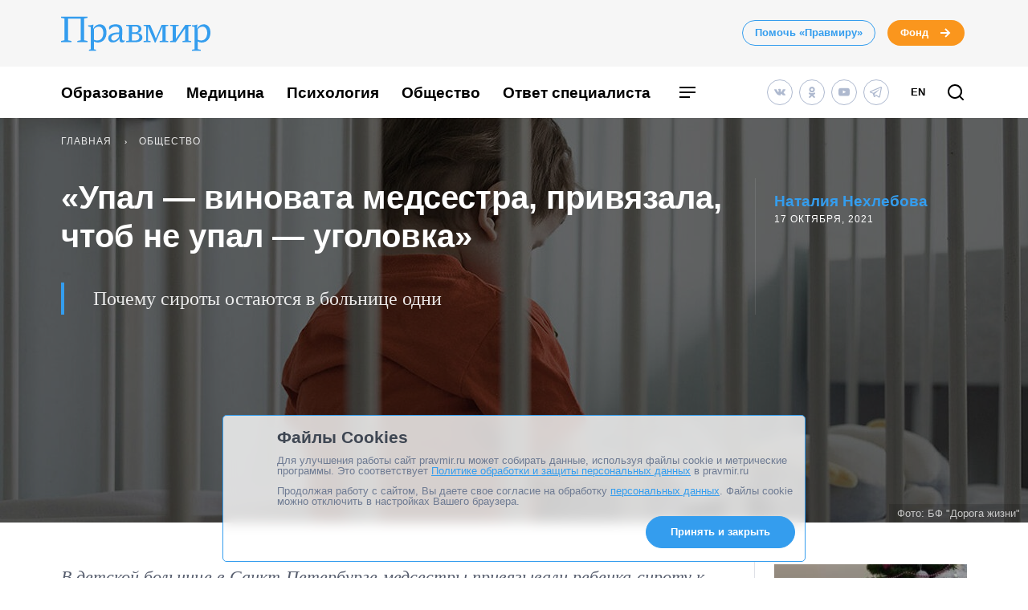

--- FILE ---
content_type: text/html; charset=UTF-8
request_url: https://www.pravmir.ru/upal-vinovata-medsestra-privyazala-chtob-ne-upal-ugolovka/
body_size: 43345
content:
<!DOCTYPE html>
<html lang="ru-RU" id="hh-html-tag">
<head prefix="og: //ogp.me/ns#">

<meta charset="UTF-8">

<meta http-equiv="X-UA-Compatible" content="IE=edge">
<meta name="viewport" content="width=device-width, initial-scale=1.0, maximum-scale=1.0, user-scalable=no">



<link rel="alternate" type="application/rss+xml" title="Правмир. RSS-лента" href="https://www.pravmir.ru/feed/">
<link rel='preconnect' href='https://cdn.jsdelivr.net'>

<link rel="apple-touch-icon" sizes="180x180" href="/apple-touch-icon.png">
<link rel="icon" type="image/png" sizes="32x32" href="/favicon-32x32.png">
<link rel="icon" type="image/png" sizes="16x16" href="/favicon-16x16.png">
<link rel="manifest" href="/site.webmanifest">
<link rel="mask-icon" href="/safari-pinned-tab.svg" color="#349dee">
<meta name="msapplication-TileColor" content="#ffffff">
<meta name="theme-color" content="#ffffff">


<!--WP_head begin-->

<!-- Rollbar.com code is not loaded on this page -->
<meta name='robots' content='max-image-preview:large' />

	<!-- This site is optimized with the Yoast SEO Premium plugin v15.5 - https://yoast.com/wordpress/plugins/seo/ -->
	<title>«Упал — виновата медсестра, привязала, чтоб не упал — уголовка» | Правмир</title>
	<meta name="description" content="Почему сироты остаются в больнице одни" />
	<meta name="robots" content="index, follow, max-snippet:-1, max-image-preview:large, max-video-preview:-1" />
	<link rel="canonical" href="https://www.pravmir.ru/upal-vinovata-medsestra-privyazala-chtob-ne-upal-ugolovka/" />
	<meta name="twitter:label1" content="Написано автором">
	<meta name="twitter:data1" content="Наталия Нехлебова">
	<meta name="twitter:label2" content="Примерное время для чтения">
	<meta name="twitter:data2" content="6 минут">
	<script type="application/ld+json" class="yoast-schema-graph">{"@context":"https://schema.org","@graph":[{"@type":"Organization","@id":"https://www.pravmir.ru/#organization","name":"\u041f\u0440\u0430\u0432\u043c\u0438\u0440","url":"https://www.pravmir.ru/","sameAs":["https://www.facebook.com/pravmir/","https://www.instagram.com/pravmir/","https://www.youtube.com/user/pravmir","https://ru.wikipedia.org/wiki/\u041f\u0440\u0430\u0432\u043e\u0441\u043b\u0430\u0432\u0438\u0435_\u0438_\u043c\u0438\u0440","https://twitter.com/pravmir"],"logo":{"@type":"ImageObject","@id":"https://www.pravmir.ru/#logo","inLanguage":"ru-RU","url":"https://www.pravmir.ru/wp-content/uploads/2021/05/android-chrome-512x512-1.png","width":512,"height":512,"caption":"\u041f\u0440\u0430\u0432\u043c\u0438\u0440"},"image":{"@id":"https://www.pravmir.ru/#logo"}},{"@type":"WebSite","@id":"https://www.pravmir.ru/#website","url":"https://www.pravmir.ru/","name":"\u041f\u0440\u0430\u0432\u043c\u0438\u0440","description":"","publisher":{"@id":"https://www.pravmir.ru/#organization"},"potentialAction":[{"@type":"SearchAction","target":"https://www.pravmir.ru/?s={search_term_string}","query-input":"required name=search_term_string"}],"inLanguage":"ru-RU"},{"@type":"ImageObject","@id":"https://www.pravmir.ru/upal-vinovata-medsestra-privyazala-chtob-ne-upal-ugolovka/#primaryimage","inLanguage":"ru-RU","url":"https://www.pravmir.ru/wp-content/uploads/2021/10/1598330584_0_0_1680_1120_1920x0_80_0_0_1c8ab311f7eb363c0db7a12b3ac7df42-755x395.jpeg","height":755,"width":395},{"@type":"WebPage","@id":"https://www.pravmir.ru/upal-vinovata-medsestra-privyazala-chtob-ne-upal-ugolovka/#webpage","url":"https://www.pravmir.ru/upal-vinovata-medsestra-privyazala-chtob-ne-upal-ugolovka/","name":"\u00ab\u0423\u043f\u0430\u043b \u2014 \u0432\u0438\u043d\u043e\u0432\u0430\u0442\u0430 \u043c\u0435\u0434\u0441\u0435\u0441\u0442\u0440\u0430, \u043f\u0440\u0438\u0432\u044f\u0437\u0430\u043b\u0430, \u0447\u0442\u043e\u0431 \u043d\u0435 \u0443\u043f\u0430\u043b \u2014 \u0443\u0433\u043e\u043b\u043e\u0432\u043a\u0430\u00bb | \u041f\u0440\u0430\u0432\u043c\u0438\u0440","isPartOf":{"@id":"https://www.pravmir.ru/#website"},"primaryImageOfPage":{"@id":"https://www.pravmir.ru/upal-vinovata-medsestra-privyazala-chtob-ne-upal-ugolovka/#primaryimage"},"datePublished":"2021-10-17T03:16:01+00:00","dateModified":"2021-10-17T03:16:01+00:00","description":"\u041f\u043e\u0447\u0435\u043c\u0443 \u0441\u0438\u0440\u043e\u0442\u044b \u043e\u0441\u0442\u0430\u044e\u0442\u0441\u044f \u0432 \u0431\u043e\u043b\u044c\u043d\u0438\u0446\u0435 \u043e\u0434\u043d\u0438","inLanguage":"ru-RU","potentialAction":[{"@type":"ReadAction","target":["https://www.pravmir.ru/upal-vinovata-medsestra-privyazala-chtob-ne-upal-ugolovka/"]}]},{"@type":"Article","@id":"https://www.pravmir.ru/upal-vinovata-medsestra-privyazala-chtob-ne-upal-ugolovka/#article","isPartOf":{"@id":"https://www.pravmir.ru/upal-vinovata-medsestra-privyazala-chtob-ne-upal-ugolovka/#webpage"},"author":{"@id":"https://www.pravmir.ru/#/schema/person/fed399d0a7c0b1bce392f34165ffbd78"},"headline":"\u00ab\u0423\u043f\u0430\u043b \u2014 \u0432\u0438\u043d\u043e\u0432\u0430\u0442\u0430 \u043c\u0435\u0434\u0441\u0435\u0441\u0442\u0440\u0430, \u043f\u0440\u0438\u0432\u044f\u0437\u0430\u043b\u0430, \u0447\u0442\u043e\u0431 \u043d\u0435 \u0443\u043f\u0430\u043b \u2014 \u0443\u0433\u043e\u043b\u043e\u0432\u043a\u0430\u00bb","datePublished":"2021-10-17T03:16:01+00:00","dateModified":"2021-10-17T03:16:01+00:00","mainEntityOfPage":{"@id":"https://www.pravmir.ru/upal-vinovata-medsestra-privyazala-chtob-ne-upal-ugolovka/#webpage"},"publisher":{"@id":"https://www.pravmir.ru/#organization"},"image":{"@id":"https://www.pravmir.ru/upal-vinovata-medsestra-privyazala-chtob-ne-upal-ugolovka/#primaryimage"},"keywords":"\u0434\u0435\u0442\u0438-\u0441\u0438\u0440\u043e\u0442\u044b,\u0441\u0438\u0440\u043e\u0442\u044b \u0432 \u0431\u043e\u043b\u044c\u043d\u0438\u0446\u0435","articleSection":"\u041e\u0431\u0449\u0435\u0441\u0442\u0432\u043e,\u041f\u043e\u0442\u043e\u043a \u0437\u0430\u043f\u0438\u0441\u0435\u0439 \u043d\u0430 \u0433\u043b\u0430\u0432\u043d\u043e\u0439","inLanguage":"ru-RU"},{"@type":"Person","@id":"https://www.pravmir.ru/#/schema/person/fed399d0a7c0b1bce392f34165ffbd78","name":"\u041d\u0430\u0442\u0430\u043b\u0438\u044f \u041d\u0435\u0445\u043b\u0435\u0431\u043e\u0432\u0430"},{"@type":"BreadcrumbList","itemListElement":[{"@type":"ListItem","position":1,"item":{"@id":"https://www.pravmir.ru","name":"\u041f\u0440\u0430\u0432\u043c\u0438\u0440","@type":"WebPage","url":"https://www.pravmir.ru"}},{"@type":"ListItem","position":2,"item":{"@id":"https://www.pravmir.ru/category/obshhestvo/","name":"\u041e\u0431\u0449\u0435\u0441\u0442\u0432\u043e","@type":"WebPage","url":"https://www.pravmir.ru/category/obshhestvo/"}}],"@id":"https://www.pravmir.ru/upal-vinovata-medsestra-privyazala-chtob-ne-upal-ugolovka/#breadcrumb"}]}</script>
	<!-- / Yoast SEO Premium plugin. -->


<link rel='dns-prefetch' href='//www.pravmir.ru' />

        
				<!-- Common OpenGraph tags -->
                <meta property="og:site_name" content="Правмир" />
				<meta property="og:title" content="«Упал — виновата медсестра, привязала, чтоб не упал — уголовка»">
				<meta property="og:description" content="Почему сироты остаются в больнице одни">
				<meta property="og:type" content="article">
				<meta property="og:image" content="https://www.pravmir.ru/wp-content/uploads/2021/10/1598330584_0_0_1680_1120_1920x0_80_0_0_1c8ab311f7eb363c0db7a12b3ac7df42-1128x584.jpeg">
				<meta property="og:url" content="https://www.pravmir.ru/upal-vinovata-medsestra-privyazala-chtob-ne-upal-ugolovka/">
				<!-- // Common OpenGraph tags -->

				<!-- Twitter OpenGraph tags -->
				<meta name="twitter:card" content="summary_large_image"/>
				<meta name="twitter:site" content="@Pravmir" />
				<meta name="twitter:description" content="Почему сироты остаются в больнице одни"/>
				<meta name="twitter:title" content="«Упал — виновата медсестра, привязала, чтоб не упал — уголовка»"/>
				<meta name="twitter:image" content="https://www.pravmir.ru/wp-content/uploads/2021/10/1598330584_0_0_1680_1120_1920x0_80_0_0_1c8ab311f7eb363c0db7a12b3ac7df42-1128x584.jpeg"/>
				<!-- // Twitter OpenGraph tags -->

				
        <script type="text/javascript">

        (function (){
            function is_ios_14() {
                var user_agent = navigator.userAgent;
                console.log(user_agent);

                if (! ( /(iPhone|iPod|iPad)/i.test(user_agent) )) {
                    return false;
                }

                return user_agent.indexOf('14') !== -1;
            }

            function fix_ios_14() {
                var htmlElement = document.getElementsByTagName('html')[0];
                htmlElement.removeAttribute('lang');
            }

        })();

        </script>

        			<link rel="shortcut icon" type="image/x-icon" href="https://www.pravmir.ru/wp-content/themes/pravmir-v4/assets/ico/favicon.ico?ver=1712748473"/>
		<link rel='stylesheet' id='wp-block-library-css'  href='https://www.pravmir.ru/wp-includes/css/dist/block-library/style.min.css?ver=5.9' type='text/css' media='all' />
<style id='global-styles-inline-css' type='text/css'>
body{--wp--preset--color--black: #000000;--wp--preset--color--cyan-bluish-gray: #abb8c3;--wp--preset--color--white: #ffffff;--wp--preset--color--pale-pink: #f78da7;--wp--preset--color--vivid-red: #cf2e2e;--wp--preset--color--luminous-vivid-orange: #ff6900;--wp--preset--color--luminous-vivid-amber: #fcb900;--wp--preset--color--light-green-cyan: #7bdcb5;--wp--preset--color--vivid-green-cyan: #00d084;--wp--preset--color--pale-cyan-blue: #8ed1fc;--wp--preset--color--vivid-cyan-blue: #0693e3;--wp--preset--color--vivid-purple: #9b51e0;--wp--preset--gradient--vivid-cyan-blue-to-vivid-purple: linear-gradient(135deg,rgba(6,147,227,1) 0%,rgb(155,81,224) 100%);--wp--preset--gradient--light-green-cyan-to-vivid-green-cyan: linear-gradient(135deg,rgb(122,220,180) 0%,rgb(0,208,130) 100%);--wp--preset--gradient--luminous-vivid-amber-to-luminous-vivid-orange: linear-gradient(135deg,rgba(252,185,0,1) 0%,rgba(255,105,0,1) 100%);--wp--preset--gradient--luminous-vivid-orange-to-vivid-red: linear-gradient(135deg,rgba(255,105,0,1) 0%,rgb(207,46,46) 100%);--wp--preset--gradient--very-light-gray-to-cyan-bluish-gray: linear-gradient(135deg,rgb(238,238,238) 0%,rgb(169,184,195) 100%);--wp--preset--gradient--cool-to-warm-spectrum: linear-gradient(135deg,rgb(74,234,220) 0%,rgb(151,120,209) 20%,rgb(207,42,186) 40%,rgb(238,44,130) 60%,rgb(251,105,98) 80%,rgb(254,248,76) 100%);--wp--preset--gradient--blush-light-purple: linear-gradient(135deg,rgb(255,206,236) 0%,rgb(152,150,240) 100%);--wp--preset--gradient--blush-bordeaux: linear-gradient(135deg,rgb(254,205,165) 0%,rgb(254,45,45) 50%,rgb(107,0,62) 100%);--wp--preset--gradient--luminous-dusk: linear-gradient(135deg,rgb(255,203,112) 0%,rgb(199,81,192) 50%,rgb(65,88,208) 100%);--wp--preset--gradient--pale-ocean: linear-gradient(135deg,rgb(255,245,203) 0%,rgb(182,227,212) 50%,rgb(51,167,181) 100%);--wp--preset--gradient--electric-grass: linear-gradient(135deg,rgb(202,248,128) 0%,rgb(113,206,126) 100%);--wp--preset--gradient--midnight: linear-gradient(135deg,rgb(2,3,129) 0%,rgb(40,116,252) 100%);--wp--preset--duotone--dark-grayscale: url('#wp-duotone-dark-grayscale');--wp--preset--duotone--grayscale: url('#wp-duotone-grayscale');--wp--preset--duotone--purple-yellow: url('#wp-duotone-purple-yellow');--wp--preset--duotone--blue-red: url('#wp-duotone-blue-red');--wp--preset--duotone--midnight: url('#wp-duotone-midnight');--wp--preset--duotone--magenta-yellow: url('#wp-duotone-magenta-yellow');--wp--preset--duotone--purple-green: url('#wp-duotone-purple-green');--wp--preset--duotone--blue-orange: url('#wp-duotone-blue-orange');--wp--preset--font-size--small: 13px;--wp--preset--font-size--medium: 20px;--wp--preset--font-size--large: 36px;--wp--preset--font-size--x-large: 42px;}.has-black-color{color: var(--wp--preset--color--black) !important;}.has-cyan-bluish-gray-color{color: var(--wp--preset--color--cyan-bluish-gray) !important;}.has-white-color{color: var(--wp--preset--color--white) !important;}.has-pale-pink-color{color: var(--wp--preset--color--pale-pink) !important;}.has-vivid-red-color{color: var(--wp--preset--color--vivid-red) !important;}.has-luminous-vivid-orange-color{color: var(--wp--preset--color--luminous-vivid-orange) !important;}.has-luminous-vivid-amber-color{color: var(--wp--preset--color--luminous-vivid-amber) !important;}.has-light-green-cyan-color{color: var(--wp--preset--color--light-green-cyan) !important;}.has-vivid-green-cyan-color{color: var(--wp--preset--color--vivid-green-cyan) !important;}.has-pale-cyan-blue-color{color: var(--wp--preset--color--pale-cyan-blue) !important;}.has-vivid-cyan-blue-color{color: var(--wp--preset--color--vivid-cyan-blue) !important;}.has-vivid-purple-color{color: var(--wp--preset--color--vivid-purple) !important;}.has-black-background-color{background-color: var(--wp--preset--color--black) !important;}.has-cyan-bluish-gray-background-color{background-color: var(--wp--preset--color--cyan-bluish-gray) !important;}.has-white-background-color{background-color: var(--wp--preset--color--white) !important;}.has-pale-pink-background-color{background-color: var(--wp--preset--color--pale-pink) !important;}.has-vivid-red-background-color{background-color: var(--wp--preset--color--vivid-red) !important;}.has-luminous-vivid-orange-background-color{background-color: var(--wp--preset--color--luminous-vivid-orange) !important;}.has-luminous-vivid-amber-background-color{background-color: var(--wp--preset--color--luminous-vivid-amber) !important;}.has-light-green-cyan-background-color{background-color: var(--wp--preset--color--light-green-cyan) !important;}.has-vivid-green-cyan-background-color{background-color: var(--wp--preset--color--vivid-green-cyan) !important;}.has-pale-cyan-blue-background-color{background-color: var(--wp--preset--color--pale-cyan-blue) !important;}.has-vivid-cyan-blue-background-color{background-color: var(--wp--preset--color--vivid-cyan-blue) !important;}.has-vivid-purple-background-color{background-color: var(--wp--preset--color--vivid-purple) !important;}.has-black-border-color{border-color: var(--wp--preset--color--black) !important;}.has-cyan-bluish-gray-border-color{border-color: var(--wp--preset--color--cyan-bluish-gray) !important;}.has-white-border-color{border-color: var(--wp--preset--color--white) !important;}.has-pale-pink-border-color{border-color: var(--wp--preset--color--pale-pink) !important;}.has-vivid-red-border-color{border-color: var(--wp--preset--color--vivid-red) !important;}.has-luminous-vivid-orange-border-color{border-color: var(--wp--preset--color--luminous-vivid-orange) !important;}.has-luminous-vivid-amber-border-color{border-color: var(--wp--preset--color--luminous-vivid-amber) !important;}.has-light-green-cyan-border-color{border-color: var(--wp--preset--color--light-green-cyan) !important;}.has-vivid-green-cyan-border-color{border-color: var(--wp--preset--color--vivid-green-cyan) !important;}.has-pale-cyan-blue-border-color{border-color: var(--wp--preset--color--pale-cyan-blue) !important;}.has-vivid-cyan-blue-border-color{border-color: var(--wp--preset--color--vivid-cyan-blue) !important;}.has-vivid-purple-border-color{border-color: var(--wp--preset--color--vivid-purple) !important;}.has-vivid-cyan-blue-to-vivid-purple-gradient-background{background: var(--wp--preset--gradient--vivid-cyan-blue-to-vivid-purple) !important;}.has-light-green-cyan-to-vivid-green-cyan-gradient-background{background: var(--wp--preset--gradient--light-green-cyan-to-vivid-green-cyan) !important;}.has-luminous-vivid-amber-to-luminous-vivid-orange-gradient-background{background: var(--wp--preset--gradient--luminous-vivid-amber-to-luminous-vivid-orange) !important;}.has-luminous-vivid-orange-to-vivid-red-gradient-background{background: var(--wp--preset--gradient--luminous-vivid-orange-to-vivid-red) !important;}.has-very-light-gray-to-cyan-bluish-gray-gradient-background{background: var(--wp--preset--gradient--very-light-gray-to-cyan-bluish-gray) !important;}.has-cool-to-warm-spectrum-gradient-background{background: var(--wp--preset--gradient--cool-to-warm-spectrum) !important;}.has-blush-light-purple-gradient-background{background: var(--wp--preset--gradient--blush-light-purple) !important;}.has-blush-bordeaux-gradient-background{background: var(--wp--preset--gradient--blush-bordeaux) !important;}.has-luminous-dusk-gradient-background{background: var(--wp--preset--gradient--luminous-dusk) !important;}.has-pale-ocean-gradient-background{background: var(--wp--preset--gradient--pale-ocean) !important;}.has-electric-grass-gradient-background{background: var(--wp--preset--gradient--electric-grass) !important;}.has-midnight-gradient-background{background: var(--wp--preset--gradient--midnight) !important;}.has-small-font-size{font-size: var(--wp--preset--font-size--small) !important;}.has-medium-font-size{font-size: var(--wp--preset--font-size--medium) !important;}.has-large-font-size{font-size: var(--wp--preset--font-size--large) !important;}.has-x-large-font-size{font-size: var(--wp--preset--font-size--x-large) !important;}
</style>
<link rel='stylesheet' id='toc-screen-css'  href='https://www.pravmir.ru/wp-content/plugins/table-of-contents-plus/screen.min.css?ver=2309' type='text/css' media='all' />
<style id='toc-screen-inline-css' type='text/css'>
div#toc_container ul li {font-size: 100%;}
</style>
<link rel='stylesheet' id='hh_critical_css-css'  href='https://www.pravmir.ru/wp-content/themes/pravmir-v4/assets/build/critical.css?ver=1712748473' type='text/css' media='all' />
<link rel='stylesheet' id='hh_base_compiled_css-css'  href='https://www.pravmir.ru/wp-content/themes/pravmir-v4/assets/build/base.css?ver=1764080333' type='text/css' media='all' />
<link rel='stylesheet' id='hh_legacy_css-css'  href='https://www.pravmir.ru/wp-content/themes/pravmir-v4/assets/build/legacy.css?ver=1758174031' type='text/css' media='all' />
<script type='text/javascript' src='https://www.pravmir.ru/wp-includes/js/jquery/jquery.min.js?ver=3.6.0' id='jquery-core-js'></script>
<script type='text/javascript' src='https://www.pravmir.ru/wp-includes/js/jquery/jquery-migrate.min.js?ver=3.3.2' id='jquery-migrate-js'></script>
<script type='text/javascript' src='https://www.pravmir.ru/wp-content/themes/pravmir-v4/assets/build/social-likes/social-likes.js?ver=1712748473' id='hh_social-likes_js-js'></script>
<script type='text/javascript' src='https://www.pravmir.ru/wp-content/themes/pravmir-v4/assets/build/gulp-scripts.js?ver=1712748473' id='hh_gulp_scripts_js-js'></script>
<link rel="https://api.w.org/" href="https://www.pravmir.ru/wp-json/" /><link rel="alternate" type="application/json" href="https://www.pravmir.ru/wp-json/wp/v2/posts/569258" /><link rel="EditURI" type="application/rsd+xml" title="RSD" href="https://www.pravmir.ru/xmlrpc.php?rsd" />
<link rel="wlwmanifest" type="application/wlwmanifest+xml" href="https://www.pravmir.ru/wp-includes/wlwmanifest.xml" /> 
<link rel="alternate" type="application/json+oembed" href="https://www.pravmir.ru/wp-json/oembed/1.0/embed?url=https%3A%2F%2Fwww.pravmir.ru%2Fupal-vinovata-medsestra-privyazala-chtob-ne-upal-ugolovka%2F" />
<link rel="alternate" type="text/xml+oembed" href="https://www.pravmir.ru/wp-json/oembed/1.0/embed?url=https%3A%2F%2Fwww.pravmir.ru%2Fupal-vinovata-medsestra-privyazala-chtob-ne-upal-ugolovka%2F&#038;format=xml" />
<!-- Stream WordPress user activity plugin v3.10.0 -->
            <script src="https://widget.cloudpayments.ru/bundles/cloudpayments"></script>

            <script type="text/javascript">
                var hh_cloudpayments_merchant_id = "pk_85790ca31fe0b57c0728e7260893c";
            </script>
            <style type="text/css">
        .grecaptcha-badge {
            visibility: hidden;
        }
    </style>
    
<!--WP_head end-->

</head>
<body class="post-template-default single single-post postid-569258 single-format-standard body hh-category-5 hh-category-13142" id="hh-body-tag">
<div style="display: none">
    <svg xmlns="http://www.w3.org/2000/svg" xmlns:xlink="http://www.w3.org/1999/xlink" width="0" height="0" style="position:absolute">
	
		<symbol id="hh-svg-arrow" viewBox="0 0 16 16">
			<path fill-rule="evenodd" clip-rule="evenodd" d="M10.586 7L7.293 3.707l1.414-1.414 5 5 .707.707-.707.707-5 5-1.414-1.414L10.586 9H2V7h8.586z"></path>
		</symbol>
	
		<symbol id="hh-svg-logo-3" viewBox="0 0 516.8 118.2">
			<path d="M0 0h91.8v4.2L80 6.5v75.4l11.8 2.3v4.1H56.2v-4.1L68 81.9V7H24v74.9l11.8 2.3v4.1H0v-4.1l11.8-2.3V6.5L0 4.2V0zM157.3 54.8c0 20.4-11.6 34.9-30.7 34.9-4.2 0-8.4-1.3-12.8-3.8v27l7 1.6v3.7H96.6v-3.7l6.1-1.6V36l-9.1-2.4V30c.6 0 1.4.1 2.8.1 4.9 0 10.3-.8 15.8-2.9L110.8 42l.4.1c5.5-10.7 13.7-15.5 23.4-15.5 13.6 0 22.7 11.3 22.7 28.2zm-11 1.6c0-12.8-5.9-21.6-16.1-21.6-5.2 0-11.4 1.9-16.4 8.5v36.6c4.6 1.9 7.9 2.6 11.6 2.6 13.9.1 20.9-12.5 20.9-26.1zM211.2 89.4c-6.1 0-8.8-3.1-8.8-8.8 0-1.2 0-3.4.5-6.5-4 7.3-12 15.2-24.4 15.2-8.5 0-15.1-5.6-15.1-15.1 0-11.6 11.9-19.6 37.6-19.6.1-3.2.2-5.4.2-10.1 0-7-6.2-10.1-13.8-10.1-9.2 0-14.8 5.4-18.7 10.3-2-1.2-2.8-3.6-2.8-6.1 0-7.8 10.8-12.1 24.1-12.1 16.3 0 22.1 8.2 22.1 22 0 5.9-1 21.2-1 26.9 0 5 2.3 7.6 5.8 7.6 1.3 0 3.8-.5 4.8-1.3-1.1 4.1-5 7.7-10.5 7.7zm-11.2-19l.8-10.3c-21.8.2-27.2 7.6-27.2 14 0 5 3.2 8.8 9 8.8 5.1 0 11.7-4.1 17.4-12.5zM234.6 33.5l-9.4-1.6v-3.7h32.5c11.8 0 20.2 4.7 20.2 15 0 6.7-4.7 11.6-13.4 13.3 9.4 1.4 16.9 6.8 16.9 15.6 0 11-9.7 16.1-22.4 16.1h-33.7v-3.6l9.4-1.6V33.5zm21.7 20.7c7 0 11.9-3.7 11.9-10.9 0-7.6-5.3-9.5-11.9-9.5h-10.7v20.4h10.7zm-10.7 28.4h11.6c8 0 13.7-3.7 13.7-11.6 0-7.3-5.3-11-13-11h-12.4v22.6zM308.1 28.2c8 17.2 14.5 32.3 19.7 47.6L348 28.2h23v3.7l-9.4 1.6V83l9.4 1.6v3.6h-29.8v-3.6l9.4-1.6V60.8c0-8.8.1-17.2.5-25.9h-.5L326.9 90h-2.4L310 57c-3.1-7.2-5.6-14.6-8.8-22.1h-.5V83l9.4 1.6v3.6h-24.7v-3.6l9.4-1.6V33.5l-9.4-1.6v-3.7h22.7zM450 31.9l-9.5 1.6v49.4l9.5 1.7v3.6h-29.9v-3.6l9.5-1.7V40.1L397 88.2h-19.9v-3.6l9.4-1.7V33.5l-9.4-1.6v-3.7h29.8v3.7l-9.4 1.6v43.1l32.6-48.4H450v3.7zM516.8 54.8c0 20.4-11.6 34.9-30.7 34.9-4.2 0-8.4-1.3-12.8-3.8v27l10 1.6v3.7H453v-3.7l9.1-1.6V36l-9.1-2.4V30c.6 0 1.4.1 2.8.1 4.9 0 10.3-.8 15.8-2.9L470.2 42l.4.1c5.5-10.7 13.7-15.5 23.4-15.5 13.6 0 22.8 11.3 22.8 28.2zm-11.1 1.6c0-12.8-5.9-21.6-16.1-21.6-5.2 0-11.4 1.9-16.4 8.5v36.6c4.6 1.9 7.9 2.6 11.6 2.6 14 .1 20.9-12.5 20.9-26.1z"></path>
		</symbol>
	
		<symbol id="hh-svg-menu" viewBox="0 0 24 24">
			<path fill-rule="evenodd" clip-rule="evenodd" d="M22 7H2V5h20v2zm0 6H2v-2h20v2zM2 19h13v-2H2v2z"></path>
		</symbol>
	
		<symbol id="hh-svg-search" viewBox="0 0 24 24">
			<path fill-rule="evenodd" clip-rule="evenodd" d="M4 11a7 7 0 1 1 14 0 7 7 0 0 1-14 0zm7-9a9 9 0 1 0 5.618 16.032l3.675 3.675a1 1 0 0 0 1.414-1.414l-3.675-3.675A9 9 0 0 0 11 2z"></path>
		</symbol>
	
</svg>
</div>

    <!-- Yandex.Metrika counter -->
    <script type="text/javascript" >
        (function(m,e,t,r,i,k,a){m[i]=m[i]||function(){(m[i].a=m[i].a||[]).push(arguments)};
            m[i].l=1*new Date();
            for (var j = 0; j < document.scripts.length; j++) {if (document.scripts[j].src === r) { return; }}
            k=e.createElement(t),a=e.getElementsByTagName(t)[0],k.async=1,k.src=r,a.parentNode.insertBefore(k,a)})
            (window, document, "script", "https://mc.yandex.ru/metrika/tag.js", "ym");

        ym(7453201, "init", {
            clickmap:true,
            trackLinks:true,
            accurateTrackBounce:true,
            webvisor:false
        });
    </script>
    <noscript><div><img src="https://mc.yandex.ru/watch/7453201" style="position:absolute; left:-9999px;" alt="" /></div></noscript>
    <!-- /Yandex.Metrika counter -->

    
<header class="hh-header-wrapper hh-header-wrapper--style_without-border">

    <div class="hh-header-wrapper__head-section">

        <div class="hh-header-top hh-container">

            <div class="hh-header-top__logo hh-pravmir-logo">
                <a class="hh-pravmir-logo__link" href="https://www.pravmir.ru">
                    <svg class="hh-pravmir-logo__icon inline-svg-icon">
                        <use xlink:href="#hh-svg-logo-3"></use>
                    </svg>
                </a>
            </div>

            <div class="hh-header-top__buttons">
                <div class="hh-header-buttons">
                    <a href="https://www.pravmir.ru/donate/"
                       class="hh-button
                              hh-button--medium
                              hh-button_blue-light
                              hh-header-buttons__pravmir-donation
                       ">Помочь «Правмиру»</a>

                    <a href="https://fondpravmir.ru/vse-sboryi-sredstv/?utm_source=www.pravmir.ru&utm_medium=site-widget&utm_campaign=fond-mainpage-static-link--header"
                       target="_blank" rel="noopener nofollow"
                       class="hh-button
                              hh-button--medium
                              hh-button--orange
                              hh-button--arrow">
                        Фонд

                        <svg class="hh-svg-arrow">
                            <use xlink:href="#hh-svg-arrow"></use>
                        </svg>

                        <svg class="hh-svg-arrow-long">
                            <use xlink:href="#hh-svg-arrow-long"></use>
                        </svg>

                    </a>
                </div>
            </div>

            <div class="hh-header-mobile">
                <div class="hh-header-mobile__buttons">

                    <div class="hh-header-mobile__search">

                        <a class="hh-icon-search js-overlay__link"
                           data-target="hh-search-overlay"
                           title="Поиск"
                           href="javascript:void(0)">
                            <svg class="hh-svg-search">
                                <use xlink:href="#hh-svg-search"></use>
                            </svg>
                        </a>
                    </div>

                    <div class="hh-header-mobile__menu-toggler">

                        <a class="hh-main-mobile-menu__button js-main-mobile-menu__button">
                            <svg class="hh-svg-menu">
                                <use xlink:href="#hh-svg-menu"></use>
                            </svg>
                            <svg class="hh-svg-close">
                                <use xlink:href="#hh-svg-close"></use>
                            </svg>
                        </a>
                    </div>

                </div>
            </div>

        </div><!-- // .hh-header-top -->

    </div><!-- // .hh-header__head-section -->


    <div class="hh-header-wrapper__lower-section">

        <div class="hh-header-bottom">

            <div class="hh-header-bottom__menu">

                
<nav>

    <ul class="hh-main-menu">

        <li class="hh-main-menu__item  hh-main-menu__item--481"><a href="https://www.pravmir.ru/category/obrazovanie/" class="hh-main-menu__link">Образование</a></li>
<li class="hh-main-menu__item  hh-main-menu__item--413"><a href="https://www.pravmir.ru/category/zdorove/medicina/" class="hh-main-menu__link">Медицина</a></li>
<li class="hh-main-menu__item  hh-main-menu__item--165"><a href="https://www.pravmir.ru/category/chelovek/psixologiya/" class="hh-main-menu__link">Психология</a></li>
<li class="hh-main-menu__item  hh-main-menu__item--parent  hh-main-menu__item--5"><a href="https://www.pravmir.ru/category/obshhestvo/" class="hh-main-menu__link">Общество</a>
	<ul class="hh-main-menu__sub-menu hh-main-menu__sub-menu--1">
    <li class="hh-main-menu__sub-menu__item hh-main-menu__sub-menu--1__item  hh-main-menu__item--4"><a href="https://www.pravmir.ru/category/chelovek/" class="hh-main-menu__sub-menu__link  hh-main-menu__sub-menu--1__link">Человек</a></li>
    <li class="hh-main-menu__sub-menu__item hh-main-menu__sub-menu--1__item  hh-main-menu__item--13628"><a href="https://www.pravmir.ru/category/bezopasnost/" class="hh-main-menu__sub-menu__link  hh-main-menu__sub-menu--1__link">Безопасность</a></li>
    <li class="hh-main-menu__sub-menu__item hh-main-menu__sub-menu--1__item  hh-main-menu__item--13630"><a href="https://www.pravmir.ru/category/blagotvoritelnost/" class="hh-main-menu__sub-menu__link  hh-main-menu__sub-menu--1__link">Благотворительность</a></li>
    <li class="hh-main-menu__sub-menu__item hh-main-menu__sub-menu--1__item  hh-main-menu__item--14513"><a href="https://www.pravmir.ru/category/zakonodatelstvo/" class="hh-main-menu__sub-menu__link  hh-main-menu__sub-menu--1__link">Законодательство</a></li>
    <li class="hh-main-menu__sub-menu__item hh-main-menu__sub-menu--1__item  hh-main-menu__item--7043"><a href="https://www.pravmir.ru/category/obshhestvo/viktoriny/" class="hh-main-menu__sub-menu__link  hh-main-menu__sub-menu--1__link">Викторины</a></li>
    <li class="hh-main-menu__sub-menu__item hh-main-menu__sub-menu--1__item  hh-main-menu__item--25"><a href="https://www.pravmir.ru/category/obshhestvo/miloserdie/" class="hh-main-menu__sub-menu__link  hh-main-menu__sub-menu--1__link">Милосердие</a></li>
    <li class="hh-main-menu__sub-menu__item hh-main-menu__sub-menu--1__item  hh-main-menu__item--686"><a href="https://www.pravmir.ru/category/obshhestvo/patriotizm-obshhestvo/" class="hh-main-menu__sub-menu__link  hh-main-menu__sub-menu--1__link">Патриотизм</a></li>
    <li class="hh-main-menu__sub-menu__item hh-main-menu__sub-menu--1__item  hh-main-menu__item--3132"><a href="https://www.pravmir.ru/category/obshhestvo/politika-obshhestvo/" class="hh-main-menu__sub-menu__link  hh-main-menu__sub-menu--1__link">Политика</a></li>
    <li class="hh-main-menu__sub-menu__item hh-main-menu__sub-menu--1__item  hh-main-menu__item--85"><a href="https://www.pravmir.ru/category/obshhestvo/rabota/" class="hh-main-menu__sub-menu__link  hh-main-menu__sub-menu--1__link">Работа</a></li>
    <li class="hh-main-menu__sub-menu__item hh-main-menu__sub-menu--1__item  hh-main-menu__item--1964"><a href="https://www.pravmir.ru/category/obshhestvo/ekologiya/" class="hh-main-menu__sub-menu__link  hh-main-menu__sub-menu--1__link">Экология</a></li>
</ul>
</li>
<li class="hh-main-menu__item  hh-main-menu__item--15168"><a href="https://www.pravmir.ru/category/otvet-speczialista/" class="hh-main-menu__link">Ответ специалиста</a></li>

    </ul>

</nav>


                <a class="hh-additional-menu__hamburger-button hh-icon-menu js-overlay__link" data-target="hh-additional-menu">
                    <svg class="hh-svg-menu">
                        <use xlink:href="#hh-svg-menu"></use>
                    </svg>
                </a>
            </div>

            <div class="hh-header-bottom__icon-bar">

                <div class="hh-header-bottom__social-networks">
                    
<div class="hh-social-network-icons">

    
        <a href="https://vk.com/pravmir"
           title="Vk.com"
           rel="nofollow noopener"
           target="_blank"
           class="hh-social-network-icons__icon hh-social-network-icon "
        >
            <svg class="hh-svg-vk">
                <use xlink:href="#hh-svg-vk"></use>
            </svg>
        </a>

    
        <a href="https://ok.ru/group/53743990276234"
           title="Ok.ru"
           rel="nofollow noopener"
           target="_blank"
           class="hh-social-network-icons__icon hh-social-network-icon "
        >
            <svg class="hh-svg-ok">
                <use xlink:href="#hh-svg-ok"></use>
            </svg>
        </a>

    
        <a href="https://www.youtube.com/user/pravmir"
           title="YouTube"
           rel="nofollow noopener"
           target="_blank"
           class="hh-social-network-icons__icon hh-social-network-icon "
        >
            <svg class="hh-svg-youtube">
                <use xlink:href="#hh-svg-youtube"></use>
            </svg>
        </a>

    
        <a href="https://t.me/pravmirru"
           title="Telegram"
           rel="nofollow noopener"
           target="_blank"
           class="hh-social-network-icons__icon hh-social-network-icon "
        >
            <svg class="hh-svg-telegram">
                <use xlink:href="#hh-svg-telegram"></use>
            </svg>
        </a>

    
</div>
                </div>

                <div class="hh-header-bottom__language">
                    <a href="http://pravmir.com" class="hh-en-version-link">EN</a>
                </div>

                <div class="hh-header-bottom__search">
                    <a class="hh-icon-search js-overlay__link"
                       data-target="hh-search-overlay"
                       title="Поиск"
                       href="javascript:void(0)">
                        <svg class="hh-svg-search">
                            <use xlink:href="#hh-svg-search"></use>
                        </svg>
                    </a>
                </div>

            </div>

        </div><!-- // .hh-header-bottom -->

    </div><!-- // .hh-header__lower-section -->

    
    <div class="hh-header-wrapper__mobile-section hh-header-mobile hh-container">

        <div class="hh-header-mobile__menu-content js-main-mobile-menu__content">
            
<nav>

    <ul class="hh-main-mobile-menu">

        <li class="hh-main-mobile-menu__item  hh-main-mobile-menu__item--481"><a href="https://www.pravmir.ru/category/obrazovanie/" class="hh-main-mobile-menu__link">Образование</a></li>
<li class="hh-main-mobile-menu__item  hh-main-mobile-menu__item--413"><a href="https://www.pravmir.ru/category/zdorove/medicina/" class="hh-main-mobile-menu__link">Медицина</a></li>
<li class="hh-main-mobile-menu__item  hh-main-mobile-menu__item--165"><a href="https://www.pravmir.ru/category/chelovek/psixologiya/" class="hh-main-mobile-menu__link">Психология</a></li>
<li class="hh-main-mobile-menu__item  hh-main-mobile-menu__item--parent  hh-main-mobile-menu__item--5"><a href="https://www.pravmir.ru/category/obshhestvo/" class="hh-main-mobile-menu__link">Общество</a>
	<ul class="hh-main-mobile-menu__sub-menu hh-main-mobile-menu__sub-menu--1">
    <li class="hh-main-mobile-menu__sub-menu__item hh-main-mobile-menu__sub-menu--1__item  hh-main-mobile-menu__item--4"><a href="https://www.pravmir.ru/category/chelovek/" class="hh-main-mobile-menu__sub-menu__link  hh-main-mobile-menu__sub-menu--1__link">Человек</a></li>
    <li class="hh-main-mobile-menu__sub-menu__item hh-main-mobile-menu__sub-menu--1__item  hh-main-mobile-menu__item--13628"><a href="https://www.pravmir.ru/category/bezopasnost/" class="hh-main-mobile-menu__sub-menu__link  hh-main-mobile-menu__sub-menu--1__link">Безопасность</a></li>
    <li class="hh-main-mobile-menu__sub-menu__item hh-main-mobile-menu__sub-menu--1__item  hh-main-mobile-menu__item--13630"><a href="https://www.pravmir.ru/category/blagotvoritelnost/" class="hh-main-mobile-menu__sub-menu__link  hh-main-mobile-menu__sub-menu--1__link">Благотворительность</a></li>
    <li class="hh-main-mobile-menu__sub-menu__item hh-main-mobile-menu__sub-menu--1__item  hh-main-mobile-menu__item--14513"><a href="https://www.pravmir.ru/category/zakonodatelstvo/" class="hh-main-mobile-menu__sub-menu__link  hh-main-mobile-menu__sub-menu--1__link">Законодательство</a></li>
    <li class="hh-main-mobile-menu__sub-menu__item hh-main-mobile-menu__sub-menu--1__item  hh-main-mobile-menu__item--7043"><a href="https://www.pravmir.ru/category/obshhestvo/viktoriny/" class="hh-main-mobile-menu__sub-menu__link  hh-main-mobile-menu__sub-menu--1__link">Викторины</a></li>
    <li class="hh-main-mobile-menu__sub-menu__item hh-main-mobile-menu__sub-menu--1__item  hh-main-mobile-menu__item--25"><a href="https://www.pravmir.ru/category/obshhestvo/miloserdie/" class="hh-main-mobile-menu__sub-menu__link  hh-main-mobile-menu__sub-menu--1__link">Милосердие</a></li>
    <li class="hh-main-mobile-menu__sub-menu__item hh-main-mobile-menu__sub-menu--1__item  hh-main-mobile-menu__item--686"><a href="https://www.pravmir.ru/category/obshhestvo/patriotizm-obshhestvo/" class="hh-main-mobile-menu__sub-menu__link  hh-main-mobile-menu__sub-menu--1__link">Патриотизм</a></li>
    <li class="hh-main-mobile-menu__sub-menu__item hh-main-mobile-menu__sub-menu--1__item  hh-main-mobile-menu__item--3132"><a href="https://www.pravmir.ru/category/obshhestvo/politika-obshhestvo/" class="hh-main-mobile-menu__sub-menu__link  hh-main-mobile-menu__sub-menu--1__link">Политика</a></li>
    <li class="hh-main-mobile-menu__sub-menu__item hh-main-mobile-menu__sub-menu--1__item  hh-main-mobile-menu__item--85"><a href="https://www.pravmir.ru/category/obshhestvo/rabota/" class="hh-main-mobile-menu__sub-menu__link  hh-main-mobile-menu__sub-menu--1__link">Работа</a></li>
    <li class="hh-main-mobile-menu__sub-menu__item hh-main-mobile-menu__sub-menu--1__item  hh-main-mobile-menu__item--1964"><a href="https://www.pravmir.ru/category/obshhestvo/ekologiya/" class="hh-main-mobile-menu__sub-menu__link  hh-main-mobile-menu__sub-menu--1__link">Экология</a></li>
</ul>
</li>
<li class="hh-main-mobile-menu__item  hh-main-mobile-menu__item--15168"><a href="https://www.pravmir.ru/category/otvet-speczialista/" class="hh-main-mobile-menu__link">Ответ специалиста</a></li>

    </ul>

</nav>


            <div class="hh-header-buttons">
                <a href="https://www.pravmir.ru/donate/"
                   class="hh-button
                              hh-button--medium
                              hh-button_blue-light
                              hh-header-buttons__pravmir-donation
                       ">Помочь «Правмиру»</a>

                <a href="https://fondpravmir.ru/?utm_source=www.pravmir.ru&utm_medium=site-widget&utm_campaign=fond-mainpage-static-link--header"
                   class="hh-button hh-button--medium hh-button--orange hh-button--arrow hh-header-buttons__fond">
                    Фонд

                    <svg class="hh-svg-arrow">
                        <use xlink:href="#hh-svg-arrow"></use>
                    </svg>

                    <svg class="hh-svg-arrow-long">
                        <use xlink:href="#hh-svg-arrow-long"></use>
                    </svg>

                </a>
            </div>

            
<div class="hh-social-network-icons">

    
        <a href="https://vk.com/pravmir"
           title="Vk.com"
           rel="nofollow noopener"
           target="_blank"
           class="hh-social-network-icons__icon hh-social-network-icon "
        >
            <svg class="hh-svg-vk">
                <use xlink:href="#hh-svg-vk"></use>
            </svg>
        </a>

    
        <a href="https://ok.ru/group/53743990276234"
           title="Ok.ru"
           rel="nofollow noopener"
           target="_blank"
           class="hh-social-network-icons__icon hh-social-network-icon "
        >
            <svg class="hh-svg-ok">
                <use xlink:href="#hh-svg-ok"></use>
            </svg>
        </a>

    
        <a href="https://www.youtube.com/user/pravmir"
           title="YouTube"
           rel="nofollow noopener"
           target="_blank"
           class="hh-social-network-icons__icon hh-social-network-icon "
        >
            <svg class="hh-svg-youtube">
                <use xlink:href="#hh-svg-youtube"></use>
            </svg>
        </a>

    
        <a href="https://t.me/pravmirru"
           title="Telegram"
           rel="nofollow noopener"
           target="_blank"
           class="hh-social-network-icons__icon hh-social-network-icon "
        >
            <svg class="hh-svg-telegram">
                <use xlink:href="#hh-svg-telegram"></use>
            </svg>
        </a>

    
</div>
        </div>

    </div>

</header>

<!-- Доп. всплывающее меню для главного меню desktop -->

<div id="hh-additional-menu" class="hh-additional-menu js-overlay__container">
    <div class="hh-container">
        <div class="hh-row hh-additional-menu__header">
            <div class="hh-col-4">
                <div class="hh-header-top__logo hh-pravmir-logo">
                    <a class="hh-header-logo hh-pravmir-logo__link" href="https://www.pravmir.ru">
                        <svg class="hh-pravmir-logo__icon inline-svg-icon">
                            <use xlink:href="#hh-svg-logo-3"></use>
                        </svg>
                    </a>
                </div>
            </div>
            <div class="hh-col-8">
                <a class="hh-additional-menu__close-icon js-overlay__close" href="javascript:void(0)">
                    <svg class="hh-svg-close"><use xlink:href="#hh-svg-close"></use></svg>
                </a>
            </div>
        </div>

        <div class="hh-row hh-additional-menu__menu-wrapper">
            <div class="hh-additional-menu__left-column">
                <div class="hh-additional-menu__menu">
                    <div class="hh-row">

                        <div class="hh-additional-menu__item  hh-additional-menu__item--103"><a href="https://www.pravmir.ru/category/fotoalbom/" class="hh-additional-menu__link">Фото</a></div>
<div class="hh-additional-menu__item  hh-additional-menu__item--9"><a href="https://www.pravmir.ru/category/video/" class="hh-additional-menu__link">Видео</a></div>
<div class="hh-additional-menu__item  hh-additional-menu__item--108"><a href="https://www.pravmir.ru/category/audio-mp3/" class="hh-additional-menu__link">Аудио</a></div>
<div class="hh-additional-menu__item  hh-additional-menu__item--3"><a href="https://www.pravmir.ru/category/cerkov/" class="hh-additional-menu__link">Вера</a></div>
<div class="hh-additional-menu__item  hh-additional-menu__item--14312"><a href="https://www.pravmir.ru/category/podkasty/" class="hh-additional-menu__link">Подкасты</a></div>
<div class="hh-additional-menu__item  hh-additional-menu__item--10"><a href="https://www.pravmir.ru/category/avtorskie-kolonki/" class="hh-additional-menu__link">От автора</a></div>
<div class="hh-additional-menu__item  hh-additional-menu__item--6"><a href="https://www.pravmir.ru/category/nauka/" class="hh-additional-menu__link">Наука</a></div>
<div class="hh-additional-menu__item  hh-additional-menu__item--29"><a href="https://www.pravmir.ru/category/chelovek/nashi-sovremenniki/" class="hh-additional-menu__link">Наши современники</a></div>
<div class="hh-additional-menu__item  hh-additional-menu__item--106"><a href="https://www.pravmir.ru/category/kultura/literatura-istoriya-kinematograf/" class="hh-additional-menu__link">Литература, история, кинематограф</a></div>
<div class="hh-additional-menu__item  hh-additional-menu__item--1183"><a href="https://www.pravmir.ru/tag/geroi/" class="hh-additional-menu__link">Герои среди нас</a></div>
<div class="hh-additional-menu__item  hh-additional-menu__item--112"><a href="https://www.pravmir.ru/category/chelovek/skorbi-i-bolezni/" class="hh-additional-menu__link">О смерти и болезни</a></div>
<div class="hh-additional-menu__item  hh-additional-menu__item--287"><a href="https://www.pravmir.ru/tag/podrostki/" class="hh-additional-menu__link">Подростки</a></div>
<div class="hh-additional-menu__item  hh-additional-menu__item--11776"><a href="https://www.pravmir.ru/category/slovar-pravmira/" class="hh-additional-menu__link">Словарь Правмира</a></div>

                    </div>
                </div>
            </div>
            <div class="hh-additional-menu__right-column">
                <div class="hh-additional-menu__sidebar hh-additional-menu-sidebar">

                    <div class="hh-additional-menu-sidebar__item  hh-additional-menu-sidebar__item--502286"><a href="http://www.pravmir.com/" class="hh-additional-menu-sidebar__link">Pravmir.com</a></div>
<div class="hh-additional-menu-sidebar__item  hh-additional-menu-sidebar__item--502287"><a rel="nofollow" href="https://www.matrony.ru/" class="hh-additional-menu-sidebar__link">Матроны.ру</a></div>
<div class="hh-additional-menu-sidebar__item  hh-additional-menu-sidebar__item--502288"><a rel="nofollow" href="http://neinvalid.ru/" class="hh-additional-menu-sidebar__link">Неинвалид.ру</a></div>
<div class="hh-additional-menu-sidebar__item  hh-additional-menu-sidebar__item--13342"><a href="https://www.pravmir.ru/tag/koronavirus/" class="hh-additional-menu-sidebar__link">Коронавирус</a></div>

                </div>
            </div>
        </div>

    </div>
</div>

<!-- Всплывающее окно с формой поиска-->

<div id="hh-search-overlay" class="hh-search-overlay js-overlay__container">
    <div class="hh-container">

        <!-- Close -->
        <div class="hh-row">
            <div class="hh-col-12">
                <a class="hh-additional-menu__close-icon js-overlay__close" href="javascript:void(0)">
                    <svg class="hh-svg-close">
                        <use xlink:href="#hh-svg-close"></use>
                    </svg>
                </a>
            </div>
        </div>

        <!-- Search form -->
        <div class="hh-row hh-search-overlay__row-input">

            <div class="hh-col-12">
                <div class="hh-search-overlay__container">
                    <form class="hh-search-overlay__input-wrapper" action="https://www.pravmir.ru/" method="get">

                        <input class="hh-search-overlay__input" type="text" name="s" title="Поиск" placeholder="Введите фразу для поиска">

                        <button class="hh-icon-search hh-search-overlay__button" title="Поиск">
                            <svg class="hh-svg-search">
                                <use xlink:href="#hh-svg-search"></use>
                            </svg>
                        </button>

                        <div class="additional-search">
                            
<form class="hh-search-additional-form" action="https://www.pravmir.ru/" method="get">
    
    <a href="#hh-additional-search-args" class="hh-search-additional-form__link js-hh-additional-search__toggle">
        Дополнительные настройки поиска
    </a>

    <div id="hh-additional-search-args"
         class="hh-search-additional-filters"
         style="display: none;">

        <div class="hh-search-additional-filters__wrapper">
            <div class="hh-search-additional-filters__line">
                <label class="hh-search-additional-form__label">Фильтр по дате </label>

                <div class="hh-search-additional-form__wrapper=flatpickr">
                    <input
                            class="flatpickr flatpicker-inpput__start flatpickr-input active hh-input-text"
                            data-current-date=""
                            name="hh_date_after"
                            placeholder="От"
                            readonly="readonly"
                            type="text"/>
                    <input
                            class="flatpickr flatpicker-inpput__end flatpickr-input active hh-input-text"
                            data-current-date=""
                            name="hh_date_before"
                            placeholder="До"
                            readonly="readonly"
                            type="text"/>
                </div>
            </div>

            <div class="hh-search-additional-filters__line hh-search-additional-form__wrapper-sort">
                <label class="hh-search-additional-form__label">Сортировать по</label>
                <select
                        title="Сортировать по"
                        class="hh-search-additional-form__select js-hh-search-additional-form__changeselect js-manual-choice"
                        name="orderby">
                    <option value="relevance" selected>Релевантности</option>
                    <option value="date" >Дате, с новых</option>
                    <option value="date" >Дате, со старых</option>
                </select>
                <input
                        id="hh-search-additional__sort-type"
                        class="hh-search-additional__sort-type"
                        type="checkbox"
                                            name="order"
                        value="asc"
                        style="display: none;"/>
            </div>
            <div class="hh-search-additional-filters__line">
                <label class="hh-search-additional-form__exclude-news-checkbox">
                    <input type="checkbox"
                           name="exclude_categories"
                           value="1"  />
                    Исключить новости</label>

<!--                <label class="hh-search-additional-form__only-title">-->
<!--                    <input type="checkbox"-->
<!--                           name="only_title"-->
<!--                           value="1" --><!-- />-->
<!--                    Искать только в заголовках</label>-->
            </div>

                    </div>
    </div>

</form>                        </div>
                    </form>
                </div>
            </div>
        </div>
    </div>
</div>



<div itemscope itemtype="http://schema.org/Article">

    <!--
В этот шаблон "вплетён" шаблон мобильной версии, который одинаковый у full и compact шаблона
-->

<div class="hh-article-header-full hh-article-header-mobile">
    <div class="hh-article-header-full__inner">
        <div class="hh-article-header-full__container">
            <div class="hh-article-header-full__thumbnail hh-article-header-full__not-mobile">
                    <div class="hh-post-thumbnail hh-post-thumbnail_fullwidth">
                        <img class="hh-img-background hh-post-thumbnail__image"
                             data-srcset="https://www.pravmir.ru/wp-content/uploads/2021/10/1598330584_0_0_1680_1120_1920x0_80_0_0_1c8ab311f7eb363c0db7a12b3ac7df42.jpeg 1280w, https://www.pravmir.ru/wp-content/uploads/2021/10/1598330584_0_0_1680_1120_1920x0_80_0_0_1c8ab311f7eb363c0db7a12b3ac7df42-300x195.jpeg 300w, https://www.pravmir.ru/wp-content/uploads/2021/10/1598330584_0_0_1680_1120_1920x0_80_0_0_1c8ab311f7eb363c0db7a12b3ac7df42-600x390.jpeg 600w, https://www.pravmir.ru/wp-content/uploads/2021/10/1598330584_0_0_1680_1120_1920x0_80_0_0_1c8ab311f7eb363c0db7a12b3ac7df42-768x500.jpeg 768w, https://www.pravmir.ru/wp-content/uploads/2021/10/1598330584_0_0_1680_1120_1920x0_80_0_0_1c8ab311f7eb363c0db7a12b3ac7df42-112x72.jpeg 112w" itemprop="image"
                             loading="lazy"
                             src="https://www.pravmir.ru/wp-content/uploads/2021/10/1598330584_0_0_1680_1120_1920x0_80_0_0_1c8ab311f7eb363c0db7a12b3ac7df42-1280x504.jpeg"
                             alt="«Упал — виновата медсестра, привязала, чтоб не упал — уголовка»"
                        >
                            <div class="hh-post-thumbnail__copyright">Фото: БФ &quot;Дорога жизни&quot;</div>
                    </div>
            </div>

            <div class="hh-article-header-full__imageshadow hh-article-header-full__not-mobile"></div>

            <div class="hh-article-header-full__breadcrumbs hh-article-header-mobile__breadcrumbs">
                
<div class="hh-breadcrumbs hh-breadcrumbs_style_adaptive">
    <!-- Breadcrumb NavXT 7.2.0 -->
<a title="Перейти на главную" href="https://www.pravmir.ru" class="hh-breadcrumbs__link  home" ><span property="name">Главная</span></a><span class="hh-breadcrumbs__separator">
        <svg class="#hh-svg-arrow-separator">
            <use xlink:href="#hh-svg-arrow-separator"></use>
        </svg>
</span><a title="Перейти к Общество." href="https://www.pravmir.ru/category/obshhestvo/" class="hh-breadcrumbs__link  taxonomy category" aria-current="page"><span property="name">Общество</span></a></div>

            </div>

            <div class="hh-article-header-full__main hh-article-header-wo-border hh-article-info-content-main">
                <div class="hh-article-info-content-main__left-col">
                    <h1 class="hh-article-header-full__title hh-article-header-mobile__title" itemprop="headline">
                        «Упал — виновата медсестра, привязала, чтоб не упал — уголовка»
                    </h1>

                    <div class="hh-article-info-content-main__excerpt hh-article-header-full__not-mobile">
                        <div class="hh-article-info-content-main__separator"></div>
                        <div class="hh-article-info-content-main__excerpt-text">Почему сироты остаются в больнице одни</div>
                    </div>
                </div>

                <div class="hh-article-info-content-main__right-col hh-article-info-content-main-meta hh-article-header-full__not-mobile">
                    <div class="hh-article-info-content-main-meta__author">
                            <span itemprop="author">
                                <a class="hh-article-info-content-main-meta__author-link" href="https://www.pravmir.ru/author/user_1625660819/">Наталия Нехлебова</a>
                            </span>
                    </div>
                    <div class="hh-article-info-content-main-meta__date" itemprop="datePublished" content="2021-10-17">17 октября, 2021</div>
                </div>

                <div class="hh-article-header-mobile__meta-data hh-article-header-full__mobile">
                    <div class="hh-post-meta-data">
                        17 октября, 2021.
                    
                            <span class="hh-post-meta-data__author-list" itemprop="author">
                                    <a class="hh-post-meta-data__author-link" href="https://www.pravmir.ru/author/user_1625660819/">Наталия Нехлебова</a>
                                </span>
                    </div>                </div>

                <div class="hh-article-header-mobile__excerpt hh-article-header-full__mobile">
                    Почему сироты остаются в больнице одни
                </div>
            </div>
        </div>
    </div>
</div>
<div class="hh-article-container hh-article">
    <div class="hh-article-container__main hh-article__main">
        <div class="hh-article-content hh-article__content">

            
                            <div class="hh-article-content__thumbnail hh-article-content__thumbnail_style_full">
                <div class="hh-post-thumbnail">
    <img class="hh-post-thumbnail__image" width="936" height="560" src="https://www.pravmir.ru/wp-content/uploads/2021/10/1598330584_0_0_1680_1120_1920x0_80_0_0_1c8ab311f7eb363c0db7a12b3ac7df42-936x560.jpeg" alt="" itemprop="image" srcset="https://www.pravmir.ru/wp-content/uploads/2021/10/1598330584_0_0_1680_1120_1920x0_80_0_0_1c8ab311f7eb363c0db7a12b3ac7df42.jpeg 1280w, https://www.pravmir.ru/wp-content/uploads/2021/10/1598330584_0_0_1680_1120_1920x0_80_0_0_1c8ab311f7eb363c0db7a12b3ac7df42-300x195.jpeg 300w, https://www.pravmir.ru/wp-content/uploads/2021/10/1598330584_0_0_1680_1120_1920x0_80_0_0_1c8ab311f7eb363c0db7a12b3ac7df42-600x390.jpeg 600w, https://www.pravmir.ru/wp-content/uploads/2021/10/1598330584_0_0_1680_1120_1920x0_80_0_0_1c8ab311f7eb363c0db7a12b3ac7df42-768x500.jpeg 768w, https://www.pravmir.ru/wp-content/uploads/2021/10/1598330584_0_0_1680_1120_1920x0_80_0_0_1c8ab311f7eb363c0db7a12b3ac7df42-112x72.jpeg 112w">

        <div class="hh-post-thumbnail__copyright">Фото: БФ &quot;Дорога жизни&quot;</div>

</div>

                </div>
            
                            <div class="hh-article-content__lead">
                    В детской больнице в Санкт-Петербурге медсестры привязывали ребенка-сироту к кровати, в Новосибирске медсестра швырнула девочку на кровать. Сироты попадают в больницы — и лежат там одни, иногда несколько месяцев. С июня этого года детские дома обязаны направлять ребенка в больницу только с сопровождающим. Происходит ли это на самом деле, узнала Наталия Нехлебова.
                </div>
            
            <div class="hh-post-content  js-post-content-for-donation-block" itemprop="text">

                
                <p><span style="font-weight: 400">В детской инфекционной больнице №3 Санкт-Петербурга в туберкулезном отделении №5 систематически </span><a href="https://www.gazeta.ru/social/news/2021/09/15/n_16538576.shtml"><span style="font-weight: 400">привязывали</span></a><span style="font-weight: 400"> трехлетнего ребенка колготками к детской кровати и стулу для кормления. Это на видео сняла мама другого малыша. В начале октября медсестре, которая привязывала мальчика, предъявили обвинение по статье «незаконное лишение свободы». Но она с ним не согласна. </span></p>
<p><span style="font-weight: 400">В больнице сироты оказываются не только когда заболевают. Если мама при рождении отказывается от ребенка, он может несколько месяцев оставаться в медучреждении прежде, чем его переведут в дом малютки. Также в больницу направляют детей, когда их изымают из семьи. Хотя для этого нет никаких законных оснований. «Помещают на передержку», — так иногда объясняют это явление медсестры в детских отделениях.</span></p>
<div id="attachment_569281" style="width: 850px" class="wp-caption aligncenter"><img aria-describedby="caption-attachment-569281" loading="lazy" class="wp-image-569281 size-full" src="https://www.pravmir.ru/wp-content/uploads/2021/10/20210626-4c4a5138.jpg" alt="" width="840" height="504" srcset="https://www.pravmir.ru/wp-content/uploads/2021/10/20210626-4c4a5138.jpg 840w, https://www.pravmir.ru/wp-content/uploads/2021/10/20210626-4c4a5138-300x180.jpg 300w, https://www.pravmir.ru/wp-content/uploads/2021/10/20210626-4c4a5138-600x360.jpg 600w, https://www.pravmir.ru/wp-content/uploads/2021/10/20210626-4c4a5138-768x461.jpg 768w, https://www.pravmir.ru/wp-content/uploads/2021/10/20210626-4c4a5138-486x292.jpg 486w" sizes="(max-width: 840px) 100vw, 840px" /><p id="caption-attachment-569281" class="wp-caption-text">Фото: <a href="https://doroga-zhizni.org/byl-tam-v-detstvi-ponravilas.html" target="_blank" rel="noopener">БФ &#171;Дорога жизни&#187;</a></p></div>
<h2><b>Не привязать — он убьется</b></h2>
<p><span style="font-weight: 400">Сейчас туберкулезная больница, где привязывали ребенка, ищет медсестер. Требуются палатные, процедурные медсестры. Зарплата 25-27 тысяч рублей. В больнице полторы ставки воспитателя на 40 детей, поэтому за ними в том числе смотрит медсестра. </span></p>
<p><span style="font-weight: 400">— Пашешь за маму, за папу и за морскую пехоту, — коротко описывает свою работу палатная медсестра Елена Викторова (имя изменено). — Работая за троих, получаешь к своей ставке копейки от оклада совмещаемой должности, и это в лучшем случае. Обычно же получаешь разве что *** (выговор) за работу не по СанПиНам, приказам и нормативам.</span></p>
<p><span style="font-weight: 400">— Сколько таких случаев… — говорит медсестра о жестком обращении с детьми. — Именно в больницах, именно с сиротами. Плохо, грубо, но а как быть? Медсестра одна на этаж! </span></p>

<div class="hh-highlighted-block-v3"><p><span style="font-weight: 400;">От трехлетки не отойти, ушла таблетки раздать — вернулась, а он башкой об угол и всё?! Так лучше?!</span></p>
</div>

<p><span style="font-weight: 400"> Или таскать с собой?! По инфекционным боксам? Всем плевать, как ты будешь работать, как и свои обязанности выполнишь, и еще за сиротой полный уход обеспечишь.</span></p>
<p><span style="font-weight: 400">В обязанности медсестер не входит уход и присмотр за детьми.</span> <span style="font-weight: 400">Но заведующая отделением может поручить медсестрам или санитаркам следить за одиноким ребенком. Это добровольно-принудительно и бесплатно. </span></p>
<p><span style="font-weight: 400">— Я так понимаю, за ним в это время некому было присмотреть и привязали, чтобы не вылез из стульчика, — считает медсестра Вероника Скворцова (имя изменено). — В отделении может быть 40 детей на две медсестры. Уследите — попробуйте. Применяют метод, который называется «медицинское стеснение». Он должен обезопасить ребенка от падения. Или в отделении старшим детям предлагается смотреть за младшими.</span></p>
<div id="attachment_569260" style="width: 850px" class="wp-caption aligncenter"><img aria-describedby="caption-attachment-569260" loading="lazy" class="wp-image-569260 size-full" src="https://www.pravmir.ru/wp-content/uploads/2021/10/detyam_1-788x520-1.jpg" alt="" width="840" height="503" srcset="https://www.pravmir.ru/wp-content/uploads/2021/10/detyam_1-788x520-1.jpg 840w, https://www.pravmir.ru/wp-content/uploads/2021/10/detyam_1-788x520-1-300x180.jpg 300w, https://www.pravmir.ru/wp-content/uploads/2021/10/detyam_1-788x520-1-600x359.jpg 600w, https://www.pravmir.ru/wp-content/uploads/2021/10/detyam_1-788x520-1-768x460.jpg 768w, https://www.pravmir.ru/wp-content/uploads/2021/10/detyam_1-788x520-1-486x292.jpg 486w" sizes="(max-width: 840px) 100vw, 840px" /><p id="caption-attachment-569260" class="wp-caption-text">Фото: <a href="https://vk.com/blagodetyam?m=1" target="_blank" rel="noopener">vk.com / blagodetyam</a></p></div>
<p><span style="font-weight: 400">По словам Вероники, медсестер не хватает всегда. Причина — низкая зарплата.</span></p>
<p><span style="font-weight: 400">— В детской больнице должны быть ставки воспитателей, нянечек, которые бы занимались детьми, а медсестры должны выполнять назначения врача, — продолжает Вероника. — Работы у медсестры полно и без ухода. Да, детей жалко, но и медсестре не разорваться. Маленькому ребенку няня нужна ежеминутно. Но их же в больнице нет.</span></p>
<p><b>— </b><span style="font-weight: 400">У нас в хирургии недавно было 32 ребенка на одну суточную сестру, она же старшая, она же перевязочная. Плюс 18 мам, — рассказывает медсестра Светлана Протасевич (имя изменено). — Тут уже впору самому к стулу привязаться, чтобы не сбежать навсегда. </span></p>

<div class="hh-highlighted-block-v3"><p><span style="font-weight: 400;">Медсестре нужно сдать ребенка живым-здоровым следующей смене, а как это будет достигнуто — роли не играет.</span></p>
</div>

<p><span style="font-weight: 400"> Детские дома направляют таких детей, и всё, зачастую даже подгузников и других средств ухода не привозят, что уж говорить о сменной одежде и игрушках. Приносим из дома. Упал — виновата медсестра, зафиксировала, чтобы не упал — уголовка. Мы и обстирываем, и попы моем, и полы моем после того, как они испражняются на пол, стены моем — они едой кидаются… И куча всего еще. Но ты одна на этаж&#8230;Что с ними делать?!</span></p>
<h2><b>«Распихать детей по больницам»</b></h2>
<p><span style="font-weight: 400">Обычно в больнице с детьми находятся мамы. Если ребенок плачет, его утешает мама. </span><span style="font-weight: 400">Если он боится укола, его успокаивает мама и помогает медсестре сделать укол. А если у ребенка нет мамы, нет близкого взрослого — он в больнице один. Некому его уложить спать, некому его покормить, обтереть.</span></p>
<div id="attachment_569275" style="width: 265px" class="wp-caption alignright"><img aria-describedby="caption-attachment-569275" loading="lazy" class="wp-image-569275 size-full" src="https://www.pravmir.ru/wp-content/uploads/2021/10/i-1-1.jpg" alt="" width="255" height="340" srcset="https://www.pravmir.ru/wp-content/uploads/2021/10/i-1-1.jpg 255w, https://www.pravmir.ru/wp-content/uploads/2021/10/i-1-1-150x200.jpg 150w" sizes="(max-width: 255px) 100vw, 255px" /><p id="caption-attachment-569275" class="wp-caption-text">Анна Котельникова</p></div>
<p><span style="font-weight: 400">—</span> <span style="font-weight: 400">Нужно понимать, что дело не только в отсутствии бытового ухода, — считает директор благотворительного фонда «Дорога жизни»</span><b> Анна Котельникова.</b><span style="font-weight: 400"> — Ребенка изымают из семьи, его окружают неизвестные люди и чаще всего его привозят в больницу с острыми ОРВИ, бронхитами, отитами и так далее. Он попадает в очень тяжелую стрессовую ситуацию.  Больной и одинокий. Таким детям нужна не просто няня, которая поменяет подгузники и вовремя накормит. Им нужна прежде всего психологическая поддержка. Взрослый рядом. Постоянный.</span><span style="font-weight: 400"> </span></p>
<p><span style="font-weight: 400">По словам Анны Котельниковой, если изъятый из семьи ребенок находится в больнице с няней, он лучше адаптируется потом в детском учреждении, таких детей быстрее забирают в семьи. </span></p>
<p><span style="font-weight: 400">— Изъятые из семьи дети, которые остаются в больнице одни, получают тяжелую травму депривации привязанности, формируются неврологические проблемы, — продолжает Анна. — Дети в больнице одни, не имеют возможности поделиться своим детским горем со взрослым человеком.</span></p>
<p><span style="font-weight: 400">Дети от нуля до четырех лет содержатся в одной палате. От пяти лет и старше — в другой. </span><span style="font-weight: 400">Или вообще в другом отделении.</span></p>
<p><span style="font-weight: 400">— И вот представьте себе, дети, пять-шесть человек. Все озлобленные. Возраст разный, от пяти до тринадцати лет. Дедовщина. И эти дети не понимают, почему они в больнице. Так было с моей приемной дочерью. </span><span style="font-weight: 400">Ей было семь лет, когда произошло изъятие из семьи. </span><span style="font-weight: 400"> Ее просто посадил сожитель матери в машину полицейскую, и увез в неизвестном направлении. Ей никто ничего не объяснял. </span><span style="font-weight: 400">Из всех тех событий она вспоминает только медсестру, которая периодически на бегу находила время побыть с ней и выслушать.</span></p>
<p><b>Елена Николаева</b><span style="font-weight: 400"> семь лет работала в отделении сестринского ухода в больнице Перми. Это было единственное отделение на весь Пермский край, куда привозили сирот в возрасте до четырех лет. Здесь была игровая комната, два воспитателя (на каждого приходилось 10-14 детей), санитарка, нянечка. </span></p>

<div class="hh-highlighted-block-v3"><p><span style="font-weight: 400;">В 2020 году отделение сестринского ухода закрыли. Теперь сирот распределяют по другим отделениям и ухаживать за ними некому. </span></p>
</div>

<p><span style="font-weight: 400">— Насколько я знаю, сейчас дети живут в педиатрических отделениях и очень долго, — рассказывает Елена. — Успевают подхватить различные больничные инфекции. Никто ими не занимается. У нас была игровая комната, свой режим дня, мы гуляли с детьми, спать их укладывали. Сейчас есть только медсестра и врач. Медсестра делает инъекции, врач проводит осмотр. Нам сказали, что нерентабельно держать такое сестринское отделение, если детей можно просто распихать по больницам.  </span></p>
<p><span style="font-weight: 400">В разных регионах существуют благотворительные фонды, которые по просьбе детского дома или больницы предоставляют нянь сиротам в медицинских учреждениях. Существуют такие фонды на пожертвования. И, конечно, спасти всех одиноких детей в больницах не могут. </span></p>
<h2><b>«В больнице некому следить»</b></h2>
<p><span style="font-weight: 400">У годовалого Сережи из дома ребенка был порок сердца. Мальчику становилось все хуже. Ему срочно нужна была операция. «Мы получаем квоту и отправляем ребенка на операцию, — рассказывали в доме ребенка. — Но в больнице он очень быстро простужается и его отправляют обратно к нам. В больнице просто некому за ним смотреть, следить, чтобы малыш не простужался».</span></p>
<div id="attachment_569274" style="width: 265px" class="wp-caption alignright"><img aria-describedby="caption-attachment-569274" loading="lazy" class="wp-image-569274 size-full" src="https://www.pravmir.ru/wp-content/uploads/2021/10/kmo_111307_27983_1_t218_160107-1.jpg" alt="" width="255" height="340" srcset="https://www.pravmir.ru/wp-content/uploads/2021/10/kmo_111307_27983_1_t218_160107-1.jpg 255w, https://www.pravmir.ru/wp-content/uploads/2021/10/kmo_111307_27983_1_t218_160107-1-150x200.jpg 150w" sizes="(max-width: 255px) 100vw, 255px" /><p id="caption-attachment-569274" class="wp-caption-text">Лада Уварова</p></div>
<p><span style="font-weight: 400">— Сережа ухудшался и вполне мог умереть без операции, — объясняет </span><b>Лада Уварова</b><span style="font-weight: 400">, председатель регионального общественного движения «Петербургские родители». — За малышами, которых готовят к операции, присматривают мамы. Кутают их в пуховые платочки, надевают на ноги шерстяные носки. Следят, чтобы они не простудились. Для Сережи это делать было некому.</span></p>
<p><span style="font-weight: 400">Фонд «Петербургские родители» выделил для Сережи няню, которая была с мальчиком круглые сутки. Мальчику сделали операцию, сейчас Сережа живет в приемной семье. </span></p>
<p><span style="font-weight: 400">То, что некому сопроводить детей на большие, тяжелые операции, после которых нужна долгая реабилитация — еще одна «больничная» проблема сирот. Детские дома просто не могут отправить своего воспитателя с ребенком на несколько месяцев в больницу. </span><span style="font-weight: 400">В итоге заболевание прогрессирует, и дети становятся глубокими инвалидами или умирают, говорят опрошенные «Правмиром» эксперты.</span></p>
<p><span style="font-weight: 400">Например, если ребенок перенес онкологическую операцию, нужно следить, </span><span style="font-weight: 400">чтобы он не выдернул катетер, кормить его и поить, потому что от химии нет аппетита. </span></p>

<div class="hh-highlighted-block-v3"><p><span style="font-weight: 400;">Маленький ребенок после кардиооперации не может быть один, потому что ему нельзя плакать — швы разойдутся. </span></p>
</div>

<p><span style="font-weight: 400">— Ребенок на ЖКТ-операции не может быть без сопровождающего, — перечисляет дальше Лада Уварова. — Потому что его после операции нужно будет 20 раз в день дробно кормить теплым протертым с ложки. У нас были раньше ситуации, когда наши няни постовые уходили на выходные. Все будни наша няня ребенка дробно с ложки кормила, а в выходные ему просто поставили тарелку макарон и все.</span></p>
<h2><b>«Я читал, это же оперируют»</b></h2>
<p><span style="font-weight: 400">По словам Уваровой, зачастую больницы даже не берут ребенка без сопровождения.</span></p>
<p><span style="font-weight: 400">— У нас была двухлетняя девочка в сиротском учреждении с краниостенозом, — рассказывает Лада Уварова. — Это раннее сращение костей черепа, у ребенка начинает развиваться повышенное внутричерепное давление. Если ей не сделать операцию, то у нее будет гидроцефалия. В доме ребенка почему-то этой девочке не хотели делать операцию всеми силами души. Они говорили, что ей уже сейчас хорошо, что лучше не бывает. Они даже справку от невролога принесли, что не надо ничего делать, только оставьте ее в покое. Но все-таки мы добились и ее прооперировали. Сопровождала ее и выхаживала после операции наша няня. И девочка ожила. До этого был ребенок, который просто сидел и смотрел внутрь себя, качаясь. А после операции она вдруг увидела мир и стала развиваться, ее взяли в семью. Без операции это был бы тяжелейший инвалид, который умер бы в муках. </span></p>
<div id="attachment_569264" style="width: 850px" class="wp-caption aligncenter"><img aria-describedby="caption-attachment-569264" loading="lazy" class="wp-image-569264 size-full" src="https://www.pravmir.ru/wp-content/uploads/2021/10/8rsz4surdhg.jpg" alt="" width="840" height="503" srcset="https://www.pravmir.ru/wp-content/uploads/2021/10/8rsz4surdhg.jpg 840w, https://www.pravmir.ru/wp-content/uploads/2021/10/8rsz4surdhg-300x180.jpg 300w, https://www.pravmir.ru/wp-content/uploads/2021/10/8rsz4surdhg-600x359.jpg 600w, https://www.pravmir.ru/wp-content/uploads/2021/10/8rsz4surdhg-768x460.jpg 768w, https://www.pravmir.ru/wp-content/uploads/2021/10/8rsz4surdhg-486x292.jpg 486w" sizes="(max-width: 840px) 100vw, 840px" /><p id="caption-attachment-569264" class="wp-caption-text">Фото: <a href="https://dobroedelo-rostov.ru" target="_blank" rel="noopener">dobroedelo-rostov.ru</a></p></div>
<p><span style="font-weight: 400">Но некоторым детям удается сделать операцию уже в подростковом возрасте. </span></p>
<p><span style="font-weight: 400">— Была девочка, ей было 18 лет, — продолжает Лада Уварова, — у нее был артрогрипоз врожденный. Ребенок с таким заболеванием — ничем не болеет, но ручки и ножки у него деформированы. Девочка была абсолютно сохранная интеллектуально. Но ее поместили в Дом-интернат для детей инвалидов, где она провела 18 лет — не умела ни читать, ни писать. </span></p>
<p><span style="font-weight: 400">В 18 лет сменился врач, который увидел эту девочку и сказал: «Я читал, это же оперируют». Он добился квоты на операцию и отправил девочку в Петербург, в институт Турнера. </span></p>
<div id="attachment_569269" style="width: 850px" class="wp-caption aligncenter"><img aria-describedby="caption-attachment-569269" loading="lazy" class="wp-image-569269 size-full" src="https://www.pravmir.ru/wp-content/uploads/2021/10/orig-dsc4542-5-1444417357.jpg" alt="" width="840" height="504" srcset="https://www.pravmir.ru/wp-content/uploads/2021/10/orig-dsc4542-5-1444417357.jpg 840w, https://www.pravmir.ru/wp-content/uploads/2021/10/orig-dsc4542-5-1444417357-300x180.jpg 300w, https://www.pravmir.ru/wp-content/uploads/2021/10/orig-dsc4542-5-1444417357-600x360.jpg 600w, https://www.pravmir.ru/wp-content/uploads/2021/10/orig-dsc4542-5-1444417357-768x461.jpg 768w, https://www.pravmir.ru/wp-content/uploads/2021/10/orig-dsc4542-5-1444417357-486x292.jpg 486w" sizes="(max-width: 840px) 100vw, 840px" /><p id="caption-attachment-569269" class="wp-caption-text">Фото: <a href="https://petrod.ru" target="_blank" rel="noopener">общественное движение «Петербургские родители»</a></p></div>
<p><span style="font-weight: 400">Медсестры в отделении говорили: «Такая хорошая девушка. У нее стоит умственная отсталость, а она у нас уже читать научилась, такая любознательная». Девочку прооперировали. Сейчас она учится в вечерней школе, играет в шахматы, рисует.</span></p>
<p><span style="font-weight: 400">— В регионах в сиротских учреждениях </span><span style="font-weight: 400">просто катастрофический недостаток кадров, — объясняет директор благотворительного фонда «Дорога жизни» </span><b>Анна Котельникова</b><span style="font-weight: 400">. — Это основная проблема, почему многие дети-сироты оттуда не получают своевременное лечение. Мы сталкивались с тем, что учреждение по своей инициативе находит больницу, где будут лечить ребенка, выходит на хорошего профессора, который будет делать сложную операцию. Дальше этот профессор им рассказывает все этапы этой операции, что нужно сделать, какие усилия нужно приложить. И учреждение вот в этот момент отказывается, потому что понимает, что найти сопровождение ребенку на три-четыре месяца в больнице невозможно. </span></p>
<h2><b>Подпункт «ш»</b></h2>
<p><span style="font-weight: 400">О том, что сиротам в больнице необходим сопровождающий, разные НКО говорят уже 20 лет. </span></p>
<p><span style="font-weight: 400">В ноябре прошлого года Минпросвещения подписало письмо, где было рекомендовано не направлять ребенка после изъятия в больницу, если он в этом не нуждается. Регионы должны проработать иной маршрут и сразу направлять детей в дом ребенка или детский дом.</span></p>
<div id="attachment_569271" style="width: 850px" class="wp-caption aligncenter"><img aria-describedby="caption-attachment-569271" loading="lazy" class="wp-image-569271 size-full" src="https://www.pravmir.ru/wp-content/uploads/2021/10/20200124-4c4a6479-1.jpg" alt="" width="840" height="504" srcset="https://www.pravmir.ru/wp-content/uploads/2021/10/20200124-4c4a6479-1.jpg 840w, https://www.pravmir.ru/wp-content/uploads/2021/10/20200124-4c4a6479-1-300x180.jpg 300w, https://www.pravmir.ru/wp-content/uploads/2021/10/20200124-4c4a6479-1-600x360.jpg 600w, https://www.pravmir.ru/wp-content/uploads/2021/10/20200124-4c4a6479-1-768x461.jpg 768w, https://www.pravmir.ru/wp-content/uploads/2021/10/20200124-4c4a6479-1-486x292.jpg 486w" sizes="(max-width: 840px) 100vw, 840px" /><p id="caption-attachment-569271" class="wp-caption-text">Фото: Анна Гальперина / <a href="miloserdie.ru" target="_blank" rel="noopener">miloserdie.ru</a></p></div>
<p><span style="font-weight: 400">В январе 2020 года на встрече президента с представителями общественных организаций директор новосибирского благотворительного фонда «Солнечный город» </span><b>Марина Аксенова</b><span style="font-weight: 400"> рассказала о проблеме «больничных сирот». Президент поручил правительству «разработать порядок раннего помещения таких детей в соответствующие социальные или образовательные организации», а также «разработать порядок оказания социальных услуг, связанных с присмотром и уходом за детьми, оставшимися без попечения родителей, помещенными в медицинские организации на лечение, предусмотрев возможность оказания таких услуг некоммерческими организациями». Ответственным за исполнение поручения был назначен премьер </span><b>Михаил Мишустин</b><span style="font-weight: 400">, срок исполнения — до 1 июля 2020 года.</span></p>
<p><span style="font-weight: 400">С опозданием почти на год 30 мая 2021 года в постановление правительства 481 «О деятельности организаций для детей-сирот» были внесены изменения. В 51-м пункте появился подпункт «ш». Согласно ему, детские дома обязаны при направлении ребенка в больницу предоставить ему сопровождающего и могут привлекать для этого НКО.</span></p>

<div class="hh-highlighted-block-v3"><p><span style="font-weight: 400;">Регионы должны были к сентябрю понять, каким образом и кто будет сопровождать детей в больницах. Задача поставлена. Но как ее реализовать — ясности мало.</span></p>
</div>

<p><span style="font-weight: 400">— Наличие изменения в законе не говорит о том, что территории тут же бросились это исполнять, — комментирует директор новосибирского благотворительного фонда «Солнечный город» Марина Аксенова</span><span style="font-weight: 400">. </span></p>
<p><span style="font-weight: 400">Даже Москва и Санкт-Петербург не собираются выделять для этого дополнительные деньги. Хотя по подсчетам фондов, для таких крупных городов требуется не такой большой бюджет. Для Петербурга — 12-15 миллионов рублей в год (столько тратит на больничных нянь для сирот движение «Петербургские родители»), для Москвы — 12 миллионов рублей в год (столько — благотворительный фонд «Дорога жизни», в прошлом году он оплачивал нянь для 340 детей, и их количество увеличивается).</span></p>
<p><span style="font-weight: 400">Без выделения дополнительных денег или ставок подпункт «ш» пункта 51 постановления правительства 481 реализовать не удастся. </span></p>
<div id="attachment_569273" style="width: 265px" class="wp-caption alignright"><img aria-describedby="caption-attachment-569273" loading="lazy" class="size-full wp-image-569273" src="https://www.pravmir.ru/wp-content/uploads/2021/10/olga-vlasova.jpg" alt="" width="255" height="340" srcset="https://www.pravmir.ru/wp-content/uploads/2021/10/olga-vlasova.jpg 255w, https://www.pravmir.ru/wp-content/uploads/2021/10/olga-vlasova-150x200.jpg 150w" sizes="(max-width: 255px) 100vw, 255px" /><p id="caption-attachment-569273" class="wp-caption-text">Ольга Власова</p></div>
<p><span style="font-weight: 400">Единственный регион, в котором планируют выделить из бюджета дополнительные деньги на сопровождение для детей в больницах, — это Башкирия. Там уже 15 лет работает фонд «Дети наши».</span></p>
<p><span style="font-weight: 400">— Мы работаем в 12 городах Башкирии, — рассказывает директор фонда </span><b>Ольга Власова</b><span style="font-weight: 400">. — Практически все дети, которые попадают в больницы Башкирии без попечения, обеспечиваются нашими нянями. Но мы хотим, чтобы это было в ближайшие два-три года за счет бюджета. Ведем переговоры на уровне министерства, они нас поддерживают. Планируется, что к 2024 году в республике это будет бюджетная услуга. А мы будем ее поставщиком.</span></p>
<p><span style="font-weight: 400">В год башкирский фонд тратит около шести-семи миллионов рублей на сопровождение около 180 детей в больницах.</span></p>
<h2><b>Что-то они планируют</b></h2>
<p><span style="font-weight: 400">— В регионах есть несколько проблем, — говорит Марина Аксенова. — Например, размещение детей без диагнозов или без медицинских показаний в больницы. До сих пор эта практика продолжается в регионах. И сейчас Министерство просвещения много делает, чтобы эту практику прекратить.</span></p>
<div id="attachment_569276" style="width: 265px" class="wp-caption alignright"><img aria-describedby="caption-attachment-569276" loading="lazy" class="size-full wp-image-569276" src="https://www.pravmir.ru/wp-content/uploads/2021/10/sp8hb-dtilo.jpg" alt="" width="255" height="340" srcset="https://www.pravmir.ru/wp-content/uploads/2021/10/sp8hb-dtilo.jpg 255w, https://www.pravmir.ru/wp-content/uploads/2021/10/sp8hb-dtilo-150x200.jpg 150w" sizes="(max-width: 255px) 100vw, 255px" /><p id="caption-attachment-569276" class="wp-caption-text">Марина Аксенова</p></div>
<p><span style="font-weight: 400">Но часто детский дом или дом ребенка находится далеко от села или города, где ребенка изъяли. Поэтому полиция не везет его за сто километров, а просто по-прежнему оставляет в больнице. Ребенок уже не родительский, но еще и не государственный. Кто в этом случае должен предоставить ему сопровождение в больнице? </span></p>
<p><span style="font-weight: 400">— У нас стало больше заявок на сопровождение, — рассказывает председатель регионального общественного движения «Петербургские родители» Лада Уварова. — Некоторые</span><span style="font-weight: 400"> регионы к нам как к экспертам обратились, я знаю, что все пошли по разным путям. В тех регионах, где есть некоммерческие организации, власти планируют обратиться к ним — покупать у них услугу. Там, где нет НКО, планируют это как-то своими силами делать.</span></p>
<p><span style="font-weight: 400">По словам Уваровой, существует много вопросов, которые детские дома просто не могут решить самостоятельно. </span></p>
<p><span style="font-weight: 400">— У Дома-интерната для детей инвалидов в месяц 15 госпитализаций может быть. Это получается, детскому дому дополнительно 15 штатных единиц нужно держать, — говорит эксперт. — Если реализовывать это силами сотрудников детских учреждений, направлять воспитателя или медсестру вместе с ребенком, встает вопрос: что делать с умножающимся фронтом работ в учреждении? Тем более, что зачастую не всегда можно понять, какой продолжительности госпитализация. Кроме того, в соответствии с трудовым законодательством, человека невозможно направить приказом в командировку более чем на месяц, невозможно направить работать с ухудшением его условий труда, а работа в больнице — это несомненно ухудшение условий труда. Совершенно непонятно, как решать вопрос с направлением человека, например, в инфекционное отделение. </span></p>
<p><span style="font-weight: 400">Кроме того, по закону койку и горячее питание в больнице имеют право получить родители ребенка до четырех лет. Все остальные самоотверженно спят на стульях и питаются тем, что им передают родственники. Как это решать в ситуации, когда в больницу в качестве сопровождающего отправляется сотрудник детского дома, непонятно.</span></p>
<p><span style="font-weight: 400">Сейчас ковид. Некоторые няни благотворительных фондов работают в СИЗах в красной зоне. </span></p>

<div class="hh-highlighted-block-v3"><p><span style="font-weight: 400;">Захочет воспитатель детского дома, бросив свою семью, безвылазно провести несколько месяцев в красной зоне больницы, да еще без дополнительной оплаты?</span></p>
</div>

<p><span style="font-weight: 400">Некоторые представители НКО опасаются, что если у детских домов не будет реальной возможности выполнить требование подпункта «ш», они просто не будут направлять детей на плановые госпитализации. </span></p>
<p><span style="font-weight: 400">— Я считаю, что должны быть созданы ресурсные центры на базе НКО, где будут готовить профессиональных сотрудников, которые умеют делать все и ко всему готовы, — говорит Лада Уварова. — Уход за ребенком с множественными нарушениями, тяжелым лежачим, или уход за ребенком в послеоперационный период — это не совсем то же самое, что играть с ним в развивающие игры. Это тяжелая работа для профессионалов. Поэтому необходимо создание ресурсных центров, выделение на это финансирования. </span><span style="font-weight: 400">Использовать НКО — дешевле для бюджета и административно проще. Это дает возможность создания комплексных служб и выработки единых стандартов, каждому учреждению не нужно стараться по-своему решить эту задачу.</span></p>
<h2><b>Туберкулезные больницы</b></h2>
<p><span style="font-weight: 400">Год назад в туберкулезной больнице Новосибирска медсестра </span><a href="https://ngs.ru/text/incidents/2020/11/26/69578178/"><span style="font-weight: 400">схватила</span></a><span style="font-weight: 400"> трехлетнюю девочку за волосы, ударила по лицу и бросила на кровать. Это сняла на видео мама другого малыша. Медсестра получила год испытательных работ.</span></p>
<p><span style="font-weight: 400">Туберкулезные больницы — это закрытые учреждения, куда не могут попасть волонтеры и НКО. Маленькие дети находятся там без родителей очень долго — лечение может продолжаться полтора года. Родители, как правило, не могут быть с детьми, потому что также проходят лечение от туберкулеза. Ставок по присмотру и уходу за детьми в туберкулезных детских больницах практически нет. </span></p>
<div id="attachment_569277" style="width: 850px" class="wp-caption aligncenter"><img aria-describedby="caption-attachment-569277" loading="lazy" class="wp-image-569277 size-full" src="https://www.pravmir.ru/wp-content/uploads/2021/10/20210625-4c4a3432-1024x683-1.jpg" alt="" width="840" height="504" srcset="https://www.pravmir.ru/wp-content/uploads/2021/10/20210625-4c4a3432-1024x683-1.jpg 840w, https://www.pravmir.ru/wp-content/uploads/2021/10/20210625-4c4a3432-1024x683-1-300x180.jpg 300w, https://www.pravmir.ru/wp-content/uploads/2021/10/20210625-4c4a3432-1024x683-1-600x360.jpg 600w, https://www.pravmir.ru/wp-content/uploads/2021/10/20210625-4c4a3432-1024x683-1-768x461.jpg 768w, https://www.pravmir.ru/wp-content/uploads/2021/10/20210625-4c4a3432-1024x683-1-486x292.jpg 486w" sizes="(max-width: 840px) 100vw, 840px" /><p id="caption-attachment-569277" class="wp-caption-text">Фото: <a href="https://doroga-zhizni.org/byl-tam-v-detstvi-ponravilas.html" target="_blank" rel="noopener">БФ &#171;Дорога жизни&#187;</a></p></div>
<p><span style="font-weight: 400">— В прошлом году был серьезный скандал, когда медсестра жестоко обращалась с ребенком у нас в Новосибирске, — рассказывает директор новосибирского благотворительного фонда «Солнечный город» Марина Аксенова. — Скандал прошел — добавили несколько ставок нянь. Но это только в нашей больнице. В России много туберкулезных больниц, там много детей, которые разлучены с родителями в силу обстоятельств, но не хватает выделенных ставок по уходу за детьми. Ситуация, которая произошла в Новосибирске, не исключительная. </span></p>
<p><span style="font-weight: 400">Фонд предлагал пересмотреть штатное расписание туберкулезных больниц. Так, чтобы в них было столько же ставок по уходу и воспитанию, как и в учреждении для детей. Сейчас в туберкулезных больницах может быть один воспитатель на 20-25 детей, младшего персонала по уходу вообще нет. </span></p>

<div class="hh-highlighted-block-v3"><p><span style="font-weight: 400;">При этом дети находятся там без родителей годами. И эти дети переживают там то же самое, что и в детском доме — психологическую травму, депривацию.</span></p>
</div>

<p><span style="font-weight: 400">В Петербурге ребенка привязывали к стулу колготками также в туберкулезной больнице. По словам уполномоченной по правам детей Санкт-Петербурга </span><b>Анны Митяниной</b><span style="font-weight: 400">, ребенку была выделена няня.</span></p>
<p><span style="font-weight: 400">— Наша уполномоченная выехала и сказала, что с ребенком воспитатель, — рассказывает Лада Уварова. — Это туберкулезное отделение, это совершенно другой уровень риска. Этот воспитатель там провел четыре дня, и нам лично, и всем учреждениям пришли запросы: «Помогите, предоставьте нам сопровождающего», — для этого самого ребенка, по которому вопрос был как бы решен. Там очень продолжительное лечение, до шести месяцев. И как найти человека, который согласится пожить в туберкулезной больнице полгода? Мы этот вопрос пока не решили. </span></p>
<p><span style="font-weight: 400">По словам экспертов НКО, известные случаи жестокого обращения с детьми-сиротами в больницах — это только вершина айсберга. Это то, что просочилось наружу. На самом деле таких случаев гораздо, гораздо больше. </span></p>

                
                                                    <div class="hh-article-content__donation-block-inner_original">
                        <div class="hh-article-content__donation-block-inner">
                            <div class="hh-donation-block-v10 hh-donation-block-v10--bordered-transparent hh-donation-block-v10_text-1">
    <div class="hh-donation-block-v10__container">

        <div class="hh-donation-block-v10__row">

            <div class="hh-donation-block-v10__content-col">

                <div class="hh-donation-block-v10__paragraph">
                    <strong>Поскольку вы здесь...</strong>
                </div>

                <div class="hh-donation-block-v10__paragraph">
                    У нас есть небольшая просьба. Эту историю удалось рассказать благодаря поддержке читателей. Даже самое небольшое ежемесячное пожертвование помогает работать редакции и создавать важные материалы для людей.
                </div>

                <div class="hh-donation-block-v10__paragraph">
                    Сейчас ваша помощь нужна как никогда.
                </div>

                <div class="hh-donation-block-v10__elements">

                    <div class="hh-donation-block-v10__button-wrapper">

                        <a href="https://www.pravmir.ru/donate/"
                           onclick="hh_send_counter_target('monetary_hh-donation-block-v10_click');"
                           class="hh-donation-block-v10__button hh-button">ПОМОЧЬ</a>

                    </div>

                </div>
            </div>
        </div>
    </div>
</div>                        </div>
                    </div>
                
                <div class="hh-donation-block-in-content_after-content"></div>
            </div>

            
            		<div class="js-donation-popup__marker"></div>
	
            <div class="hh-article-content__footer hh-article-content__footer--noborder">

                <div class="hh-article-content__social-share-block">
                    <div class="hh-col-12">
                        
<div class="hh-social-share">
            <div class="hh-social-share__slogan">
            <p>Поделитесь, это важно</p>
        </div>

        <div class="hh-social-share__social-networks">
            
<div class="hh-share-block">

    <div class="hh-social-likes js-social-likes" data-counters="yes">

        <div class="hh-social-likes__icon-wrapper js-social-likes-vkontakte"
             data-url="https://www.pravmir.ru/upal-vinovata-medsestra-privyazala-chtob-ne-upal-ugolovka/"
             title="Поделиться ссылкой во Вконтакте">

            <div class="hh-social-likes__icon hh-social-likes__icon--vk"
                 title="Вконтакте"
                 href="javascript:void(0)">
                <svg class="hh-svg-vk">
                    <use xlink:href="#hh-svg-vk"></use>
                </svg>
                <span class="hh-social-likes__counter js-social-likes-counter__vk" style="display: none;"></span>
            </div>
        </div>

        <div class="hh-social-likes__icon-wrapper js-social-likes-odnoklassniki"
             data-url="https://www.pravmir.ru/upal-vinovata-medsestra-privyazala-chtob-ne-upal-ugolovka/"
             title="Поделиться ссылкой в Одноклассниках">

            <div class="hh-social-likes__icon hh-social-likes__icon--ok"
                 title="Одноклассники"
                 href="javascript:void(0)">

                <svg class="hh-svg-ok">
                    <use xlink:href="#hh-svg-ok"></use>
                </svg>
            </div>

        </div>

        <div class="hh-social-likes__icon-wrapper js-social-likes-telegram" data-url="https://www.pravmir.ru/upal-vinovata-medsestra-privyazala-chtob-ne-upal-ugolovka/" title="Поделиться ссылкой в Телеграме">

            <div class="hh-social-likes__icon hh-social-likes__icon--tg" title="Телеграм">
                <svg class="hh-svg-telegram2">
                    <use xlink:href="#hh-svg-telegram2"></use>
                </svg>
            </div>

        </div>

        <div class="hh-social-likes__icon-wrapper js-social-likes-whatsapp" data-url="https://www.pravmir.ru/upal-vinovata-medsestra-privyazala-chtob-ne-upal-ugolovka/" title="Поделиться ссылкой в WhatsApp">

            <div class="hh-social-likes__icon hh-social-likes__icon--whatsapp" title="WhatsApp">
                <svg class="hh-svg-whatsapp">
                    <use xlink:href="#hh-svg-whatsapp"></use>
                </svg>
            </div>

        </div>
    </div>

</div>
        </div>

        <div class="hh-social-share__count-views">
                    </div>
    </div>
                    </div>
                </div>

                <div class="hh-article-content__news-follow">
                    <div class="hh-news-follow">
    <span class="hh-news-follow__text">Подпишитесь на Правмир</span>

    <div class="hh-news-follow__buttons">
        <a class="hh-news-follow__button hh-news-follow__button_yandex"
           title="Яндекс Новости"
           href="https://dzen.ru/pravmir.ru?favid=2575"
           onclick="hh_send_counter_target('click__yandex-news-subscribe');"
        ><span class="hh-news-follow__zen-logo"></span>Перейти&nbsp;в&nbsp;<strong class="strong-style">Дзен</strong></a>

        <a class="hh-news-follow__button hh-news-follow__button_google"
           title="Google Новости"
           href="https://news.google.com/publications/CAAqBwgKMOK-iAswpp6HAw?hl=ru&gl=RU&ceid=RU:ru"
           onclick="hh_send_counter_target('click__google-news-subscribe');"
        ><span class="hh-news-follow__google-news-logo"></span>Google Новости</a>

    </div>
</div>                </div>

                <div class="hh-article-content__social-block">
                    
<div class="hh-actions-panel">

    
    
            <div class="hh-subscribe-toast">
    <p class="hh-subscribe-toast__title">Выбор читателей «Правмира»</p>
    <p class="hh-subscribe-toast__description">Подпишитесь на самые интересные материалы недели.</p>

    <div class="hh-subscribe-toast__form">
        <form class="hh-form"
              hx-post="/wp-admin/admin-ajax.php?action=hh_save_subscriber"
              hx-target="this"
              hx-swap="outerHTML"
        >
            <input class="hh-input-text hh-subscribe-toast__input" type="email" name="_member_email" required placeholder="Ваш e-mail">
            <input class="hh-form__submit hh-subscribe-toast__button-submit" type="submit" value="Подписаться"/>
        </form>
    </div>

    <div class="hh-subscribe-toast__close-button hh-popup-close-button">
        <svg class="hh-svg-close hh-popup-close-button__close-icon">
            <use xlink:href="#hh-svg-close"></use>
        </svg>
    </div>

</div>    </div>
                </div>
            </div>


        </div>
    </div>

    <div class="hh-article-container__sidebar hh-article-sidebar">
        <div class="hh-article-sidebar__sticky">
            

<div id="hh_ad-3" class="hh-widget hh-ad-widget">
<!-- START all AdPeeps.com Code -->
<div class="js-ad-banner-wrapper" data-src="https://adv.pravmir.ru/adpeeps.php?bfunction=showad&amp;uid=100000&amp;bmode=off&amp;gpos=left&amp;bzone=pravmir.ru-v2-inner-2-300x500&amp;bsize=all&amp;btype=3&amp;bpos=default&amp;ver=2.0&amp;btotal=1&amp;btarget=_blank&amp;bborder=0&amp;gspacing=1"></div>
<!-- END AdPeeps.com Code -->
</div>

<div id="hh_fond_cause_widget-3" class="hh-widget ">

        <div class="hh-widget-cause js-widget-cause"></div>

        
</div>

<div id="hh_donate_button_widget_2-2" class="hh-widget hh-donate-button-widget">

        <a href="https://fondpravmir.ru/?utm_source=www.pravmir.ru&amp;utm_medium=site-widget&amp;utm_campaign=fond-donate-all-button-widget--article-sidebar"
           target="_blank"
           class="hh-button
                  hh-button_width_full
                  hh-button_size_large
                  hh-button--orange"
        >
            <span>Помочь фонду</span><!--TODO-->
        </a>

        
</div>
        </div>
    </div>

</div>
<!--/.hh-article-container-->

</div><!-- // itemscope Article-->

<!-- mtopic -->

    <div class="hh-red-banner-header hh-google-experiment__donation-one-click_main-variant">
        <div class="hh-row hh-red-banner-header__row">
            <div class="hh-red-banner-header__inner">
                <a href="https://www.pravmir.ru/donate/" onclick="hh_send_counter_target('monetary_hh-red-banner-header_click')" class="hh-red-banner-header__link">Помогите «Правмиру»</a>
            </div>
        </div>
    </div>

    <div class="hh-google-experiment__donation-one-click_test-variant" style="display: none;">
        <div class="hh-container">
            <div class="hh-row">
                <div class="hh-col-12">
                    <div class="hh-donation-one-click">

    <div class="hh-donation-one-click__form">
        <form class="hh-add-payment-form" action="https://www.pravmir.ru/wp-admin/admin-ajax.php" method="post" onsubmit="hh_send_counter_target('hh-donation-one-click_form_submit');">

            <div class="hh-row hh-donation-one-click__top">
                <div class="hh-donation-one-click__text-container">
                    <div class="hh-donation-one-click__text">
                        Помогите Правмиру работать в этих сложных условиях
                    </div>
                </div>

                <div class="hh-donation-one-click__button-container">
                    <div style="display: none;" class="js-buttons-group js-donate-form__payment-interval-buttons" data-default="recurrent">

                        <div class="js-buttons-group-item">
                            <input type="radio" name="type" value="recurrent">
                        </div>

                        <div class="js-buttons-group-item">
                            <input type="radio" name="type" value="single">
                        </div>
                    </div>

                    <div style="display: none;" class="hh-radio-buttons-info js-radio-buttons-info"></div>

                    <div style="display: none;" class="hh-donation-one-click__value">
                        пожертвовать
                        <div class="js-buttons-group js-donate-form__sum-buttons hh-donation-one-click__sum-buttons">

                            <div class="hh-radio-buttons__item hh-radio-button-custom js-buttons-group-custom-item hh-form-donation__sum-value-container">
                                <input style="display: none;" class="js-buttons-group-custom-item__origin" type="radio" name="sum" value="0">
                                <input class="hh-donation-one-click__number js-buttons-group-custom-item__visible" type="number" step="10" value="">
                            </div>

                        </div>
                        рублей в месяц
                    </div>

                    <div class="hh-radio-buttons-info js-radio-buttons-info"></div>

                    <input type="hidden" name="action" value="hh_donate_form_handler">

                    <!-- Кнопка Отправить + Preloader -->
                    <input type="submit" class="hh-button hh-button_size_large hh-form-donation__button-send hh-button--blue" value="Пожертвовать 500 ₽ в месяц">

                    <!-- Сообщения о удачном/неудачном запросах -->
                    <div class="hh-subscription-form__warning-block hh-subscription-form__warning-block_style_exists js-hidden js-form-errors" style="margin-top: 10px;"></div>

                    <div class="hh-subscription-form__warning-block hh-subscription-form__warning-block_style_success js-hidden js-form-success" style="margin-top: 15px;"></div>
                </div>
            </div>

            <div class="hh-row">
                <div class="hh-col-12 hh-donation-one-click__oferta">
                    <input type="checkbox" checked name="agreement" id="hh-donate-agreement-once">
                    <label for="hh-donate-agreement-once">Я ознакомился(ась) c <a href="#" target="_blank" class="hh-donate__highlighted-link">договором-офертой</a> и согласен(на) с ней</label>
                </div>
            </div>

        </form>
    </div>
</div>                </div>
            </div>
        </div>
    </div>


    <div class="hh-under-article-wrapper-1">
        <div class="hh-banner-blue-11">
    <div class="hh-banner-blue-11__container">

        <div class="hh-banner-blue-11__column-content hh-banner-blue-content-11">

            <div class="hh-banner-blue-content-11__paragraph">
                Друзья, Правмир уже много лет вместе с вами. Вся наша команда живет общим делом и призванием - служение людям и возможность сделать мир вокруг добрее и милосерднее!
            </div>

            <div class="hh-banner-blue-content-11__paragraph">
                Такое важное и большое дело можно делать только вместе. Поэтому «Правмир» просит вас о поддержке.
                Например, 50 рублей в месяц это много или мало? Чашка кофе? Это не так много для семейного бюджета, но это значительная сумма для Правмира.
            </div>

            <div class="hh-banner-blue-content-11__elements">

                <div class="hh-banner-blue-content-11__donate-button">

                    <a href="https://www.pravmir.ru/donate/"
                       class="
                        hh-button
                        hh-button_size_large
                        hh-button_width_short
                        hh-button--white
                    "
                    >Помочь «Правмиру»</a>

                </div>

                <div class="hh-banner-blue-content-11__target-link">

                    <a href="https://www.pravmir.ru/dobroe-delo-k-rozhdestvu/"
                       class="
                        hh-link
                        hh-link--arrow
                        hh-link--arrow--white
                    "
                    >На что пойдут мои деньги

                        <svg class="hh-svg-arrow">
                            <use xlink:href="#hh-svg-arrow"></use>
                        </svg>

                        <svg class="hh-svg-arrow-long">
                            <use xlink:href="#hh-svg-arrow-long"></use>
                        </svg>
                    </a>

                </div>
            </div>

        </div><!-- // .hh-banner-blue-content-11 -->

    </div>
</div>
    </div>






<div class="hh-before-footer">
    <div class="hh-before-footer__wrapper">
        <div class="hh-container">
            <div class="hh-before-footer__row">

                <div class="hh-before-footer__column hh-before-footer__column-1">

                    <ul class="hh-before-footer-menu">

                        <li class="hh-before-footer-menu__item  hh-before-footer-menu__item--268866"><a href="https://www.pravmir.ru/rassylka/" class="hh-before-footer-menu__link">Рассылка</a></li>
<li class="hh-before-footer-menu__item  hh-before-footer-menu__item--19143"><a href="https://www.pravmir.ru/redakciya/" class="hh-before-footer-menu__link">О портале</a></li>
<li class="hh-before-footer-menu__item  hh-before-footer-menu__item--416534"><a href="https://www.pravmir.ru/contacts/" class="hh-before-footer-menu__link">Контакты</a></li>
<li class="hh-before-footer-menu__item  hh-before-footer-menu__item--32642"><a href="https://www.pravmir.ru/for-partners/" class="hh-before-footer-menu__link">Партнёрам</a></li>
<li class="hh-before-footer-menu__item  hh-before-footer-menu__item--414283"><a href="https://www.pravmir.ru/?page_id=414283" class="hh-before-footer-menu__link">Друзья и партнёры</a></li>
<li class="hh-before-footer-menu__item  hh-before-footer-menu__item--545820"><a href="https://www.pravmir.ru/arhiv-servisov/" class="hh-before-footer-menu__link">Архив сервисов</a></li>
<li class="hh-before-footer-menu__item  hh-before-footer-menu__item--607595"><a href="/politika-konfidenczialnosti/" class="hh-before-footer-menu__link">Политика конфиденциальности</a></li>

                    </ul>

                </div>

                <div class="hh-before-footer__column hh-before-footer__column-2">

                    <div class="hh-before-footer-links">

                        <div class="hh-before-footer-links__item">

                            
                            <a href="https://www.pravmir.ru/hh_subscribe/"
                               class="hh-before-footer-links__link
                                      hh-before-footer-links__link--icon-rss">
                                <svg class="hh-svg-rss">
                                    <use xlink:href="#hh-svg-rss"></use>
                                </svg>
                                RSS
                            </a>
                        </div>

                        <div class="
                            hh-before-footer-links__item
                            hh-before-footer-links__item--type_button
                            hh-before-footer-links__item--pravmir-donation
                        ">
                            <a href="https://www.pravmir.ru/donate/"
                               class="hh-button
                              hh-button--medium
                              hh-button_blue-light">Помочь «Правмиру»
                            </a>
                        </div>

                    </div>

                </div>

            </div>
        </div>
    </div>
</div><!-- // .hh-before-footer -->


<footer class="hh-footer">
    <div class="hh-container-max-width-site">
        <div class="hh-container hh-footer__container">

            <div class="hh-footer__row">

                <div class="hh-footer__col hh-footer__col-3">
                    <div>
                        <div class="hh-footer__social-networks-title">Давайте дружить!</div>

                        <div class="hh-footer__social-networks">
                            
<div class="hh-social-network-icons">

    
        <a href="https://vk.com/pravmir"
           title="Vk.com"
           rel="nofollow noopener"
           target="_blank"
           class="hh-social-network-icons__icon hh-social-network-icon  hh-social-network-icon--light "
        >
            <svg class="hh-svg-vk">
                <use xlink:href="#hh-svg-vk"></use>
            </svg>
        </a>

    
        <a href="https://ok.ru/group/53743990276234"
           title="Ok.ru"
           rel="nofollow noopener"
           target="_blank"
           class="hh-social-network-icons__icon hh-social-network-icon  hh-social-network-icon--light "
        >
            <svg class="hh-svg-ok">
                <use xlink:href="#hh-svg-ok"></use>
            </svg>
        </a>

    
        <a href="https://www.youtube.com/user/pravmir"
           title="YouTube"
           rel="nofollow noopener"
           target="_blank"
           class="hh-social-network-icons__icon hh-social-network-icon  hh-social-network-icon--light "
        >
            <svg class="hh-svg-youtube">
                <use xlink:href="#hh-svg-youtube"></use>
            </svg>
        </a>

    
        <a href="https://t.me/pravmirru"
           title="Telegram"
           rel="nofollow noopener"
           target="_blank"
           class="hh-social-network-icons__icon hh-social-network-icon  hh-social-network-icon--light "
        >
            <svg class="hh-svg-telegram">
                <use xlink:href="#hh-svg-telegram"></use>
            </svg>
        </a>

    
</div>
                        </div>
                    </div>
                </div>

                <div class="hh-footer__col hh-footer__col-3">
                    <a href="https://www.pravmir.ru/articles/anatolij-danilov/" class="hh-footer__memories-button">Памяти основателя</a>
                </div>

                <div class="hh-footer__col hh-footer__col-6">
                    <div class="hh-footer__counters">
                        <!--noindex-->
                        
<div class="hh-traffic-counters-block">

    
    <!-- Yandex.ТИЦ informer -->
    <a href="https://yandex.ru/cy?base=0&host=pravmir.ru"><img src="https://www.yandex.ru/cycounter?pravmir.ru" width="88" height="31" alt="Яндекс цитирования" border="0"></a> 
    <!--// Yandex.ТИЦ informer -->

    
    
    <!-- Rating@Mail.ru logo -->
    <a href="https://top.mail.ru/jump?from=749211" target="_blank">
        <img src="//top-fwz1.mail.ru/counter?id=749211;t=479;l=1"
             style="border:0;" height="31" width="88" alt="Рейтинг@Mail.ru" /></a>
    <!-- // Rating@Mail.ru logo -->

    
    
    <!--LiveInternet counter-->
    <a href="https://www.liveinternet.ru/click;pravmir"
       target="_blank"><img id="licntEC95" width="88" height="31" style="border:0"
                            title="LiveInternet: показано число просмотров за 24 часа, посетителей за 24 часа и за сегодня"
                            src="[data-uri]"
                            alt=""/></a><script>(function(d,s){d.getElementById("licntEC95").src=
        "https://counter.yadro.ru/hit;pravmir?t17.6;r"+escape(d.referrer)+
        ((typeof(s)=="undefined")?"":";s"+s.width+"*"+s.height+"*"+
            (s.colorDepth?s.colorDepth:s.pixelDepth))+";u"+escape(d.URL)+
        ";h"+escape(d.title.substring(0,150))+";"+Math.random()})
    (document,screen)</script>
    <!--/LiveInternet-->

    
</div>
                        <!--/noindex-->
                    </div>
                </div>

            </div>


            <div class="hh-footer__row">

                <div class="hh-footer__col hh-footer__col-3">
                    <div class="hh-footer__text">&copy; 2003—2026.<br>
                        Сетевое издание Правмир зарегистрировано в Федеральной службе по надзору в сфере связи, информационных технологий
                        и массовых коммуникаций (Роскомнадзор). <br /><br />
                        Реестровая запись ЭЛ № ФС 77 – 85438 от 13.06.2023 г. (внесение изменений в свидетельство ЭЛ ФС 77-44847 от 03.05.2011 г.) <br />
                        Учредитель: Автономная некоммерческая организация информационно-познавательный центр «Правмир» (АНО «Правмир») (ОГРН 1107799036730)<br />
                        Главный редактор: Данилова А.А.
                        <br /><br />
                    </div>
                </div>

                <div class="hh-footer__col hh-footer__col-3">
                    <div class="hh-footer__text">
                        Адрес электронной почты редакции: <a href="mailto:info@pravmir.ru" style="color: white">info@pravmir.ru</a> <br />
                        Телефон: +7 926 530 96 05<br />
                        Чтобы связаться с редакцией или сообщить обо всех замеченных ошибках, воспользуйтесь <a href="https://www.pravmir.ru/contacts/" style="color: white">формой обратной связи</a>.<br /><br />
                        Републикация материалов сайта в печатных изданиях (книгах, прессе)
                        возможна только с письменного разрешения редакции.
                        <br /><br />
                        <svg class="icon hh-svg-age-12-plus hh-svg-age-12-plus_footer"><use xlink:href="#hh-svg-age-12-plus"></use></svg>
                    </div>
                </div>

                <div class="hh-footer__col hh-footer__col-3">
                    <div class="hh-footer__text">Мнение авторов статей портала может не совпадать с позицией редакции.</div>
                </div>

                <div class="hh-footer__col hh-footer__col-3">
                    <div class="hh-footer__text">Дизайн сайта - <a rel="nofollow noopenner" target="_blank" href="https://nota.media/"><span class="hh-notamedia-logo"></span></a></div>
                </div>

            </div>

        </div>
    </div>
</footer>

<div class="hh-wp-footer">
    
<!--WP_footer begin-->

    <!-- Rating@Mail.ru counter -->
    <script type="text/javascript">//<![CDATA[
        var _tmr = _tmr || [];
        _tmr.push({id: "749211", type: "pageView", start: (new Date()).getTime()});
        (function (d, w) {
            var ts = d.createElement("script"); ts.type = "text/javascript"; ts.async = true;
            ts.src = (d.location.protocol == "https:" ? "https:" : "http:") + "//top-fwz1.mail.ru/js/code.js";
            var f = function () {var s = d.getElementsByTagName("script")[0]; s.parentNode.insertBefore(ts, s);};
            if (w.opera == "[object Opera]") { d.addEventListener("DOMContentLoaded", f, false); } else { f(); }
        })(document, window);
        //]]></script><noscript><div style="position:absolute;left:-10000px;">
        <img src="//top-fwz1.mail.ru/counter?id=749211;js=na" style="border:0;" height="1" width="1" alt="Рейтинг@Mail.ru" />
    </div></noscript>
    <!-- // Rating@Mail.ru counter -->

    <!--googleoff: index-->
<!--noindex-->
<div class="hh_cookies_popup js_hh_cookies_popup"
     data-nosnippet
     aria-hidden="true"
     role="dialog"
     aria-label="Cookie Notice"
     style="display: none;"
>
    <div class="hh_cookies_popup__text-wrapper">
        <div class="hh_cookies_popup__icon">
            <div class="hh_cookies_popup__image"></div>
        </div>
        <div class="hh_cookies_popup__text">
            <p class="hh_cookies_popup__title">Файлы Cookies</p>
            <p class="hh_cookies_popup__p">Для улучшения работы сайт pravmir.ru может собирать данные, используя файлы cookie и метрические программы.
                Это соответствует <a href="/politika-konfidenczialnosti" target="_blank">Политике обработки и защиты персональных данных</a> в pravmir.ru</p>

            <p class="hh_cookies_popup__p">Продолжая работу с сайтом, Вы даете свое согласие на обработку <a href="/politika-konfidenczialnosti" target="_blank">персональных данных</a>.
                Файлы cookie можно отключить в настройках Вашего браузера.</p>

        </div>
    </div>
    <div class="hh_cookies_popup__button-wrapper">
        <a href="#"
   class="hh-button hh-button_size_large hh-button--blue hh_cookies_popup__button"
   onclick="">
    <span>Принять и закрыть</span>
</a>
    </div>
</div>
<!--/noindex-->
<!--googleon: index-->    <div class="hh-to-top-button js-to-top-button">
        <div class="hh-to-top-button__link js-to-top-button__link">

            <svg class="hh-svg-arrow-to-top hh-to-top-button__icon">
                <use xlink:href="#hh-svg-arrow-to-top"></use>
            </svg>

        </div>
    </div>
    
        <script type="text/javascript">
            (function ( d, w ) {
                var n = d.getElementsByTagName( "script" )[ 0 ],
                    s = d.createElement( "script" ),
                    f = function () {
                        n.parentNode.insertBefore( s, n );
                    },
                    date = new Date();

                s.type = "text/javascript";
                s.async = true;
                s.src = "https://stat.pravmir.ru/empty.html?post_id=569258&amp;post_date=1634451361&amp;post_author=10284&ver=" + date.getTime();

                if( w.opera == "[object Opera]" ) {
                    d.addEventListener( "DOMContentLoaded", f, false );
                } else {
                    f();
                }
            })( document, window );
        </script>
        <script type='text/javascript' id='toc-front-js-extra'>
/* <![CDATA[ */
var tocplus = {"visibility_show":"\u043f\u043e\u043a\u0430\u0437\u0430\u0442\u044c","visibility_hide":"\u0441\u043a\u0440\u044b\u0442\u044c","width":"Auto"};
/* ]]> */
</script>
<script type='text/javascript' src='https://www.pravmir.ru/wp-content/plugins/table-of-contents-plus/front.min.js?ver=2309' id='toc-front-js'></script>
<script type='text/javascript' src='https://www.pravmir.ru/wp-content/themes/pravmir-v4/assets/build/js/main-app.js?ver=1764080333' id='hh_main_app_js-js'></script>
<script type='text/javascript' src='https://www.pravmir.ru/wp-content/themes/pravmir-v4/assets/build/custom-compiled.js?ver=1758173562' id='hh_custom_compiled_js-js'></script>
<script type='text/javascript' src='https://www.pravmir.ru/wp-content/themes/pravmir-v4/assets/js/legacy-v3/jquery.validate/jquery.validate.min.js?ver=1.11.1' id='hh_jquery_validation-js'></script>
			<script type="text/javascript">
				HH.ajax_url = 'https://www.pravmir.ru/wp-admin/admin-ajax.php';
				HH.site_url = 'https://www.pravmir.ru';
				HH.captcha_url = 'https://www.pravmir.ru/wp-content/other/captcha.php';

				HH.cat_ids = [5,13142];
                HH.post_id = 569258;
                HH.paged = 1;

				HH.reset_captcha = function ( $img ) {

					var d = new Date();
					var request_url = HH.captcha_url + "?t=" + d.getTime();

					$img.attr( 'src' , request_url );
				};
			</script>
		
        <script type="text/javascript">
            HH.rest_route__archive_main_layout__load_more = "https:\/\/www.pravmir.ru\/wp-json\/hh\/modules\/archive-main-layout\/v1\/load-more\/";
            HH.rest_data__current_category = 569258;
            HH.rest_data__vacant_post_number = 0;
        </script>
        		<style type="text/css">
			.article {
				position:relative;
			}
			.article .likes-fixed {
				position:fixed;
				bottom:0;
				margin-bottom:0;
				background-color:#fff;
				/*border-left:1px solid #E3E4E5;*/
				/*border-right:1px solid #E3E4E5;*/
				-webkit-box-sizing: border-box;
				-moz-box-sizing:    border-box;
				box-sizing:         border-box;
			}

			.article .likes-fixed .social_but.fb {
				width:140px;
				/*padding-left:5px;*/
			}
		</style>

		<script type="text/javascript">

			jQuery(document).ready(function($) {

				var $window = $(window),
					$container = $('.article' );

				if ( ! $container.length ) {
					return;
				}

				var $likes = $container.find( '.js-article-actions' ),
					$marker = $('#hh-likes-marker' );

				if ( ! $marker.length || ! $likes.length ) {
					return;
				}

				var container_width = $container.width(),
					likes_height = $likes.height(),
					marker_top = $marker.offset().top,
					fixed_class = 'likes-fixed';


				setInterval( function() {
					likes_height = $likes.height();
					marker_top = $marker.offset().top;
//					init_likes();
				} , 2000);

				change_likes_width();
				init_likes();

				$window.scroll(function(){
					init_likes();
				});

				$window.resize(function(){
					change_likes_width();
					init_likes();
				});


				function init_likes () {
					if ( $window.width() < HH.breakpoints.tablet_horizontal || $window.scrollTop() + $window.height() - likes_height  >= marker_top ) {
						if ( $likes.hasClass( fixed_class ) ) {
							$likes.removeClass( fixed_class );
						}
					} else {
						if ( ! $likes.hasClass( fixed_class ) ) {
							$likes.addClass( fixed_class );
						}
					}
				}

				function change_likes_width () {
					container_width = $container.width();
					$likes.css({
						'width' : container_width
					});
				}

			});

		</script>
	
		

<div id="vk_api_transport"></div>

<script type="text/javascript">
(function() {

	var api_id;
	var openapi_version;
	var widgets_manager;

	var widgets_manager_constructor = function () {

		var widgets = [
			{
				//
				'id'        : 'pravmir_vk_group' ,
				'is_exists' : function () {
					return document.getElementById( 'vk_groups' ) !== null;
				} ,
				'render'    : function () {
					VK.Widgets.Group( "vk_groups" , {
						mode   : 0 ,
						width  : "220",
						height : "400"
					} , 1967021 );
				}
			} ,

			{
				//
				'id'        : 'lectory_vk_group' ,
				'is_exists' : function () {
					return document.getElementById( 'vk_lectory_group_widget' ) !== null;
				} ,
				'render'    : function () {
					VK.Widgets.Group( "vk_lectory_group_widget" , {
						mode   : 0 ,
						width  : "220" ,
						height : "300" ,
						color1 : 'FFFFFF' ,
						color2 : '2B587A' ,
						color3 : '5B7FA6'
					} , 68920171 );
				}
			} ,

			{
				//
				'id'        : 'pravmir_vk_likes' ,
				'is_exists' : function () {
					return document.getElementById( 'vk_like' ) !== null;
				} ,
				'render'    : function () {
					VK.Widgets.Like( "vk_like" , {type : "mini"} );
				}
			}
		];

		return {
			'is_load' : function () {

				for ( var i = 0; i < widgets.length; i++ ) {

					if ( widgets[i].is_exists() ) {
						return true;
					}
				}

				return false;
			} ,

			'load' : function () {

				for ( var i = 0; i < widgets.length; i++ ) {

					if ( widgets[i].is_exists() ) {
						widgets[i].render();
					}
				}
			}
		};
	};

	var download_vk_openapi = function () {

		hh_console_info( 'hh:vk:openapi-download:start' );

		setTimeout( function () {
			var el = document.createElement( "script" );
			el.type = "text/javascript";
			el.src = "//vk.com/js/api/openapi.js?" + openapi_version.toString();
			el.async = true;
			document.getElementById( "vk_api_transport" ).appendChild( el );
		} , 0 );
	};

	var init_vk_openapi = function () {
		VK.init( {
			apiId : api_id
		} );
	};

	var vk_async_hook = function () {
		init_vk_openapi();
		widgets_manager.load();
	};


	var app = function () {

		api_id = parseInt(5223970, 10 );
		openapi_version = 146;

		window.vkAsyncInit = vk_async_hook;

		widgets_manager = widgets_manager_constructor();

		if ( widgets_manager.is_load() ) {
			download_vk_openapi();
		}
	};

	app();
})();
</script>

		
    
    <div class="js-donation-popup__content js-donation-popup__content_variation-1">
        <div class="hh-donation-popup">
    <div class="hh-donation-popup__info-text">
        Правмиру нужна ваша помощь
    </div>

    <div class="hh-donation-popup__italic-text">
        Помогите нам быть вместе
    </div>

    <div class="hh-donation-popup__buttons">
        <a href="https://www.pravmir.ru/donate/" onclick="hh_send_counter_target('hh-donation-popup_click-button');" class="hh-donation-popup__button">
            Помочь
        </a>
    </div>
</div>    </div>

    <div class="js-donation-popup__content js-donation-popup__content_variation-2">
	    <div class="hh-donation-popup hh-donation-popup_hands">
    <div class="hh-donation-popup__info-text">
        <b>Правмиру</b> нужна ваша помощь
    </div>
    <div class="hh-donation-popup_hands__bird-1"></div>
    <div class="hh-donation-popup_hands__bird-2"></div>

    <div class="hh-donation-popup__italic-text">
        Помогите нам быть вместе
    </div>

    <div class="hh-donation-popup__buttons">
        <a href="https://www.pravmir.ru/donate/" onclick="hh_send_counter_target('hh-donation-popup_click-button');" class="hh-donation-popup__button">
            Помочь
        </a>
    </div>

    <div class="hh-donation-popup_hands__hands"></div>
</div>    </div>

    <div class="js-donation-popup__content js-donation-popup__content_variation-3">
        <div class="hh-donation-popup hh-donation-popup_clouds">
    <div class="hh-donation-popup__info-text">
        Правмиру нужна ваша помощь
    </div>

    <div class="hh-donation-popup__italic-text">
        Помогите нам быть вместе
    </div>

    <div class="hh-donation-popup__buttons">
        <a href="https://www.pravmir.ru/donate/" onclick="hh_send_counter_target('hh-donation-popup_click-button');" class="hh-donation-popup__button">
            Помочь
        </a>
    </div>
</div>    </div>

	<style type="text/css">
		.js-donation-popup__content {
			display:none;
		}
	</style>

	            <script type="text/javascript">
                var HH = HH ? HH : {};
                HH.fond_banners_cache = [{"title":"\u00ab\u041c\u0430\u043b\u0435\u043d\u044c\u043a\u0438\u0439, \u043f\u043e\u0447\u0442\u0438 \u043f\u0440\u043e\u0437\u0440\u0430\u0447\u043d\u044b\u0439, \u0432 \u0441\u043c\u0435\u0448\u043d\u043e\u0439 \u0448\u0430\u043f\u043e\u0447\u043a\u0435\u00bb \u041f\u0440\u0438 \u0440\u043e\u0436\u0434\u0435\u043d\u0438\u0438 \u041c\u0443\u0445\u0430\u043c\u043c\u0430\u0434 \u0432\u0435\u0441\u0438\u043b 795 \u0433\u0440\u0430\u043c\u043c\u043e\u0432","banner_src":"https:\/\/fondpravmir.ru\/wp-content\/uploads\/2026\/01\/na-glavnyj-1-1-240x400.jpg","banner_in_content_src":"https:\/\/fondpravmir.ru\/wp-content\/uploads\/2026\/01\/img_0973-936x552.jpg","url":"https:\/\/fondpravmir.ru\/causes\/ibragimov-muhammad\/"},{"title":"\u00ab\u041c\u0430\u043c\u0430, \u0432\u0441\u0435 \u0445\u043e\u0440\u043e\u0448\u043e\u00bb. 10-\u043b\u0435\u0442\u043d\u044f\u044f \u0414\u0430\u0448\u0430 \u0441\u043a\u0440\u044b\u0432\u0430\u0435\u0442 \u0431\u043e\u043b\u044c \u0438 \u0436\u0434\u0435\u0442, \u043a\u043e\u0433\u0434\u0430 \u0435\u0435 \u0441\u0435\u0440\u0434\u0446\u0435 \u00ab\u0434\u043e\u0440\u0430\u0441\u0442\u0435\u0442\u00bb \u0434\u043e \u043e\u043f\u0435\u0440\u0430\u0446\u0438\u0438","banner_src":"https:\/\/fondpravmir.ru\/wp-content\/uploads\/2026\/01\/10-let.jpg","banner_in_content_src":"https:\/\/fondpravmir.ru\/wp-content\/uploads\/2026\/01\/na-glavnuyu-936x552.jpg","url":"https:\/\/fondpravmir.ru\/causes\/zaikina-darya\/"},{"title":"\u00ab\u042d\u0442\u043e\u0433\u043e \u0440\u0435\u0431\u0435\u043d\u043a\u0430 \u043c\u044b \u043f\u0440\u043e\u0441\u0438\u043b\u0438 \u0443 \u0411\u043e\u0433\u0430\u00bb","banner_src":"https:\/\/fondpravmir.ru\/wp-content\/uploads\/2026\/01\/na-glavnyj-4-240x400.jpg","banner_in_content_src":"https:\/\/fondpravmir.ru\/wp-content\/uploads\/2026\/01\/na-glavnyj-4-936x552.jpg","url":"https:\/\/fondpravmir.ru\/causes\/skripkin-matvej\/"},{"title":"\u00ab\u041f\u043b\u0435\u0447\u0435\u0432\u0430\u044f \u043a\u043e\u0441\u0442\u044c \u043f\u0435\u0440\u0435\u043b\u043e\u043c\u0438\u043b\u0430\u0441\u044c \u043f\u043e\u043f\u043e\u043b\u0430\u043c, \u043a\u0430\u043a \u043f\u0435\u0447\u0435\u043d\u044c\u0435. \u0412 \u044d\u0442\u043e\u043c \u043c\u0435\u0441\u0442\u0435 \u0431\u044b\u043b \u043e\u0447\u0430\u0433 \u043c\u0435\u0442\u0430\u0441\u0442\u0430\u0437\u043e\u0432\u00bb","banner_src":"https:\/\/fondpravmir.ru\/wp-content\/uploads\/2026\/01\/img_7492.jpg","banner_in_content_src":"https:\/\/fondpravmir.ru\/wp-content\/uploads\/2026\/01\/na-glavnyj-3-936x552.jpg","url":"https:\/\/fondpravmir.ru\/causes\/glyzina-darya\/"},{"title":"\u00ab\u041f\u0443\u0441\u0442\u044c \u044f \u0432 \u043a\u043e\u043b\u044f\u0441\u043a\u0435, \u0437\u0430\u0442\u043e \u043d\u0430 \u043d\u0435\u0439 \u043c\u043e\u0436\u043d\u043e \u0440\u0430\u0437\u0433\u043e\u043d\u044f\u0442\u044c\u0441\u044f!\u00bb \u0412 11 \u043c\u0435\u0441\u044f\u0446\u0435\u0432 \u041c\u0430\u0448\u0435 \u043f\u043e\u0441\u0442\u0430\u0432\u0438\u043b\u0438 \u0434\u0438\u0430\u0433\u043d\u043e\u0437 \u00ab\u0421\u041c\u0410\u00bb","banner_src":"https:\/\/fondpravmir.ru\/wp-content\/uploads\/2026\/01\/na-glavnyj_-240x400.jpg","banner_in_content_src":"https:\/\/fondpravmir.ru\/wp-content\/uploads\/2026\/01\/na-glavnyj_-936x552.jpg","url":"https:\/\/fondpravmir.ru\/causes\/rozhkova-mariya\/"},{"title":"\u00ab\u042f \u0434\u043e\u043b\u0436\u043d\u0430 \u043d\u0430\u0443\u0447\u0438\u0442\u044c\u0441\u044f \u0431\u044b\u0442\u044c \u043d\u0435\u0437\u0430\u0432\u0438\u0441\u0438\u043c\u043e\u0439\u00bb.\u00a0\u0420\u043e\u043a\u0441\u0430\u043d\u0435 \u043d\u0443\u0436\u043d\u0430 \u0440\u0435\u0430\u0431\u0438\u043b\u0438\u0442\u0430\u0446\u0438\u044f","banner_src":"https:\/\/fondpravmir.ru\/wp-content\/uploads\/2026\/01\/na-reabilitaczii-240x400.jpg","banner_in_content_src":"https:\/\/fondpravmir.ru\/wp-content\/uploads\/2026\/01\/na-reabilitaczii-936x552.jpg","url":"https:\/\/fondpravmir.ru\/causes\/gilyazetdinova-roksana\/"},{"title":"\u041f\u043e\u043c\u043e\u0433\u0438\u0442\u0435 \u0421\u043e\u043d\u0435 \u043f\u043e\u0431\u0435\u0434\u0438\u0442\u044c \u043f\u043e\u0441\u043b\u0435\u0434\u0441\u0442\u0432\u0438\u044f \u043d\u0435\u0439\u0440\u043e\u0431\u043b\u0430\u0441\u0442\u043e\u043c\u044b \u0438 \u0441\u043d\u043e\u0432\u0430 \u043d\u0430\u0443\u0447\u0438\u0442\u044c\u0441\u044f \u0445\u043e\u0434\u0438\u0442\u044c","banner_src":"https:\/\/fondpravmir.ru\/wp-content\/uploads\/2026\/01\/maj-2025-g_na-reabilitaczii.jpg","banner_in_content_src":"https:\/\/fondpravmir.ru\/wp-content\/uploads\/2026\/01\/iyul-2025-g_mozhno-na-glavnyj-936x552.jpg","url":"https:\/\/fondpravmir.ru\/causes\/krutikova-sonya-2\/"},{"title":"\u0412\u043e \u0432\u0440\u0435\u043c\u044f \u0440\u043e\u0434\u043e\u0432 \u0421\u0432\u0435\u0442\u043b\u0430\u043d\u0435 \u0441\u0434\u0435\u043b\u0430\u043b\u0438 \u0441\u043f\u0438\u043d\u0430\u043b\u044c\u043d\u0443\u044e \u0430\u043d\u0435\u0441\u0442\u0435\u0437\u0438\u044e \u0438 \u0437\u0430\u043d\u0435\u0441\u043b\u0438 \u0438\u043d\u0444\u0435\u043a\u0446\u0438\u044e","banner_src":"https:\/\/fondpravmir.ru\/wp-content\/uploads\/2026\/01\/mozhno-na-glavnyj_.jpg","banner_in_content_src":"https:\/\/fondpravmir.ru\/wp-content\/uploads\/2026\/01\/mozhno-na-glavnyj--936x552.jpg","url":"https:\/\/fondpravmir.ru\/causes\/kalmaczkaya-svetlana\/"},{"title":"\u00ab\u041e\u043d\u0430 \u043f\u043b\u0430\u0447\u0435\u0442, \u043d\u043e \u0431\u044b\u0441\u0442\u0440\u043e \u0437\u0430\u0431\u044b\u0432\u0430\u0435\u0442 \u043e \u043f\u043b\u043e\u0445\u043e\u043c\u00bb, &#8212; \u043c\u0430\u043b\u0435\u043d\u044c\u043a\u0430\u044f \u041a\u0430\u0440\u043e\u043b\u0438\u043d\u0430 \u0431\u043e\u0440\u0435\u0442\u0441\u044f \u0441 \u0440\u0430\u043a\u043e\u043c \u0438 \u043d\u0430\u0445\u043e\u0434\u0438\u0442 \u0441\u0438\u043b\u044b \u0442\u0430\u043d\u0446\u0435\u0432\u0430\u0442\u044c","banner_src":"https:\/\/fondpravmir.ru\/wp-content\/uploads\/2026\/01\/na-glavnyj-240x400.jpg","banner_in_content_src":"https:\/\/fondpravmir.ru\/wp-content\/uploads\/2026\/01\/na-glavnyj-936x552.jpg","url":"https:\/\/fondpravmir.ru\/causes\/chajka-karolina\/"},{"title":"\u0421\u0435\u0440\u0433\u0435\u044e \u043d\u0443\u0436\u043d\u0430 \u0441\u0440\u043e\u0447\u043d\u0430\u044f \u043e\u043f\u0435\u0440\u0430\u0446\u0438\u044f \u043d\u0430 \u043f\u043e\u0437\u0432\u043e\u043d\u043e\u0447\u043d\u0438\u043a\u0435","banner_src":"https:\/\/fondpravmir.ru\/wp-content\/uploads\/2025\/12\/009cde0b-0b6b-4452-a50d-61fae49c8c9e-240x400.jpg","banner_in_content_src":"https:\/\/fondpravmir.ru\/wp-content\/uploads\/2025\/12\/009cde0b-0b6b-4452-a50d-61fae49c8c9e-936x552.jpg","url":"https:\/\/fondpravmir.ru\/causes\/horishilov-sergey\/"},{"title":"\u041f\u043e\u0434 \u043a\u043e\u0436\u0435\u0439 \u0443 5-\u043b\u0435\u0442\u043d\u0435\u0433\u043e \u0422\u0438\u043c\u043e\u0444\u0435\u044f \u043e\u0431\u043d\u0430\u0440\u0443\u0436\u0438\u043b\u043e\u0441\u044c \u043e\u043a\u043e\u043b\u043e \u0441\u043e\u0442\u043d\u0438 \u043c\u0435\u043b\u043a\u0438\u0445 \u043d\u043e\u0432\u043e\u043e\u0431\u0440\u0430\u0437\u043e\u0432\u0430\u043d\u0438\u0439","banner_src":"https:\/\/fondpravmir.ru\/wp-content\/uploads\/2025\/12\/img_1781.jpg","banner_in_content_src":"https:\/\/fondpravmir.ru\/wp-content\/uploads\/2025\/12\/image-19-03-25-01-55-9-936x552.jpeg","url":"https:\/\/fondpravmir.ru\/causes\/kuzmin-timofej-2\/"},{"title":"\u041c\u0438\u0435 \u043f\u043e\u043b\u0442\u043e\u0440\u0430 \u0433\u043e\u0434\u0430, \u043d\u043e \u043e\u043d\u0430 \u0434\u043e \u0441\u0438\u0445 \u043f\u043e\u0440 \u043d\u0435 \u043c\u043e\u0436\u0435\u0442 \u043d\u0438\u0447\u0435\u0433\u043e \u0435\u0441\u0442\u044c \u2014 \u0435\u0435 \u0440\u0432\u0435\u0442 \u043e\u0442 \u043b\u044e\u0431\u043e\u0439 \u043f\u0438\u0449\u0438","banner_src":"https:\/\/fondpravmir.ru\/wp-content\/uploads\/2025\/12\/na-glavnyj-1-240x400.jpg","banner_in_content_src":"https:\/\/fondpravmir.ru\/wp-content\/uploads\/2025\/12\/na-glavnyj-1-936x552.jpg","url":"https:\/\/fondpravmir.ru\/causes\/voskobojnikova-miya\/"},{"title":"\u041f\u043e\u043a\u0430 \u0410\u0440\u0438\u043d\u0435 \u043b\u0435\u0447\u0438\u043b\u0438 \u043b\u0435\u0439\u043a\u043e\u0437, \u0443 \u043d\u0435\u0435 \u0440\u0430\u0437\u0432\u0438\u043b\u043e\u0441\u044c \u0432\u043e\u0441\u043f\u0430\u043b\u0435\u043d\u0438\u0435 \u0433\u043e\u043b\u043e\u0432\u043d\u043e\u0433\u043e \u043c\u043e\u0437\u0433\u0430","banner_src":"https:\/\/fondpravmir.ru\/wp-content\/uploads\/2025\/12\/na-glavnyj_oktyabr-2025-g-240x400.jpg","banner_in_content_src":"https:\/\/fondpravmir.ru\/wp-content\/uploads\/2025\/12\/na-glavnyj_oktyabr-2025-g-936x552.jpg","url":"https:\/\/fondpravmir.ru\/causes\/arina-ivanova\/"},{"title":"\u0412\u0430\u0440\u0432\u0430\u0440\u0435 \u0438\u0441\u043f\u0440\u0430\u0432\u0438\u043b\u0438 \u0441\u043a\u043e\u043b\u0438\u043e\u0437, \u043d\u043e \u043f\u043e\u0441\u043b\u0435 \u043e\u043f\u0435\u0440\u0430\u0446\u0438\u0438 \u0434\u0435\u0432\u0443\u0448\u043a\u0430 \u043f\u0435\u0440\u0435\u0441\u0442\u0430\u043b\u0430 \u0445\u043e\u0434\u0438\u0442\u044c","banner_src":"https:\/\/fondpravmir.ru\/wp-content\/uploads\/2025\/12\/na-glavnyj_dek-2025-240x400.jpg","banner_in_content_src":"https:\/\/fondpravmir.ru\/wp-content\/uploads\/2025\/12\/na-glavnyj_dek-2025-936x552.jpg","url":"https:\/\/fondpravmir.ru\/causes\/plotnikova-varvara\/"},{"title":"\u041a\u0438\u0440\u0438\u043b\u043b \u0434\u0432\u0430 \u0447\u0430\u0441\u0430 \u043b\u0435\u0436\u0430\u043b \u043d\u0430 \u0434\u043e\u0440\u043e\u0433\u0435 \u2014 \u0441 \u0440\u0430\u0437\u0431\u0438\u0442\u043e\u0439 \u0433\u043e\u043b\u043e\u0432\u043e\u0439, \u0441\u0443\u0434\u043e\u0440\u043e\u0433\u0430\u043c\u0438, \u0431\u0435\u0437 \u0441\u043e\u0437\u043d\u0430\u043d\u0438\u044f","banner_src":"https:\/\/fondpravmir.ru\/wp-content\/uploads\/2025\/12\/na-glavnyj-240x400.jpg","banner_in_content_src":"https:\/\/fondpravmir.ru\/wp-content\/uploads\/2025\/12\/na-glavnyj-936x552.jpg","url":"https:\/\/fondpravmir.ru\/causes\/kostylev-kirill\/"},{"title":"\u041a\u0430\u0442\u0435 \u0441\u0434\u0435\u043b\u0430\u043b\u0438 \u0442\u0440\u0438 \u043e\u043f\u0435\u0440\u0430\u0446\u0438\u0438, \u0447\u0442\u043e\u0431\u044b \u0434\u0435\u0432\u043e\u0447\u043a\u0430 \u0445\u043e\u0434\u0438\u043b\u0430 \u0431\u0435\u0437 \u0431\u043e\u043b\u0438, \u043d\u043e \u044d\u0442\u043e \u043d\u0435 \u043f\u043e\u043c\u043e\u0433\u043b\u043e","banner_src":"https:\/\/fondpravmir.ru\/wp-content\/uploads\/2025\/11\/na-glavnyj-6-240x400.jpg","banner_in_content_src":"https:\/\/fondpravmir.ru\/wp-content\/uploads\/2025\/11\/na-glavnyj-6-936x552.jpg","url":"https:\/\/fondpravmir.ru\/causes\/shherbakova-ekaterina\/"},{"title":"\u00ab\u0421\u0435\u0440\u0434\u0446\u0435 \u0432\u044b\u043f\u0440\u044b\u0433\u0438\u0432\u0430\u0435\u0442 \u0438\u0437 \u0433\u0440\u0443\u0434\u0438!\u00bb","banner_src":"https:\/\/fondpravmir.ru\/wp-content\/uploads\/2025\/11\/na-glavnyj-1-4-240x400.jpg","banner_in_content_src":"https:\/\/fondpravmir.ru\/wp-content\/uploads\/2025\/11\/na-glavnyj-1-4-936x552.jpg","url":"https:\/\/fondpravmir.ru\/causes\/rumyanczev-andrej\/"},{"title":"\u00ab\u042f \u043d\u0430\u0433\u043d\u0443\u043b\u0430\u0441\u044c \u0438 \u0443\u0441\u043b\u044b\u0448\u0430\u043b\u0430 \u0442\u0440\u0435\u0441\u043a \u2014 \u043f\u043b\u0430\u0441\u0442\u0438\u043d\u0430 \u0432 \u043f\u043e\u0437\u0432\u043e\u043d\u043e\u0447\u043d\u0438\u043a\u0435 \u0441\u043b\u043e\u043c\u0430\u043b\u0430\u0441\u044c\u00bb","banner_src":"https:\/\/fondpravmir.ru\/wp-content\/uploads\/2025\/11\/foto-4.jpg","banner_in_content_src":"https:\/\/fondpravmir.ru\/wp-content\/uploads\/2025\/11\/na-glavnyj_fev-2025-g-936x552.jpg","url":"https:\/\/fondpravmir.ru\/causes\/zozulya-ekaterina\/"},{"title":"\u00ab\u0422\u044b \u0431\u0443\u0434\u0435\u0448\u044c \u0441\u0430\u043c\u0430\u044f \u0441\u0447\u0430\u0441\u0442\u043b\u0438\u0432\u0430\u044f\u00bb, \u2014 \u0441\u043a\u0430\u0437\u0430\u043b\u0430 \u043c\u043d\u0435 \u0411\u043e\u0433\u043e\u0440\u043e\u0434\u0438\u0446\u0430","banner_src":"https:\/\/fondpravmir.ru\/wp-content\/uploads\/2025\/11\/do-bolezni_na-glavnyj--240x400.jpg","banner_in_content_src":"https:\/\/fondpravmir.ru\/wp-content\/uploads\/2025\/11\/do-bolezni_na-glavnyj--936x552.jpg","url":"https:\/\/fondpravmir.ru\/causes\/sharonova-valentina\/"},{"title":"\u041f\u043e\u0437\u0432\u043e\u043d\u043e\u0447\u043d\u0438\u043a \u0421\u043e\u043d\u0438 \u0441\u043e\u0433\u043d\u0443\u043b\u0441\u044f \u043f\u043e\u0447\u0442\u0438 \u043f\u043e\u043f\u043e\u043b\u0430\u043c \u0438 \u0434\u0430\u0432\u0438\u0442 \u043d\u0430 \u0432\u043d\u0443\u0442\u0440\u0435\u043d\u043d\u0438\u0435 \u043e\u0440\u0433\u0430\u043d\u044b","banner_src":"https:\/\/fondpravmir.ru\/wp-content\/uploads\/2025\/11\/img_2321-convert.io_.jpg","banner_in_content_src":"https:\/\/fondpravmir.ru\/wp-content\/uploads\/2025\/11\/glavnyj--936x552.jpg","url":"https:\/\/fondpravmir.ru\/causes\/rogova-sofya\/"},{"title":"\u0412\u0438\u0442\u044f \u043d\u0435 \u0433\u043e\u0432\u043e\u0440\u0438\u0442 \u00ab\u043c\u0430\u043c\u0430\u00bb, \u043d\u043e \u043e\u0431\u043d\u0438\u043c\u0430\u0435\u0442 \u0435\u0451 \u2014 \u0438 \u043a\u0440\u0438\u0447\u0438\u0442, \u043a\u043e\u0433\u0434\u0430 \u0431\u043e\u043b\u044c\u043d\u043e","banner_src":"https:\/\/fondpravmir.ru\/wp-content\/uploads\/2025\/11\/na-glavnyj-3-240x400.jpg","banner_in_content_src":"https:\/\/fondpravmir.ru\/wp-content\/uploads\/2025\/11\/na-glavnyj-3-936x552.jpg","url":"https:\/\/fondpravmir.ru\/causes\/gurtyakov-viktor\/"},{"title":"\u00ab\u0421\u0442\u0440\u0430\u0445 \u043d\u0435 \u043e\u0442\u043f\u0443\u0441\u043a\u0430\u043b &#8212; \u0414\u0430\u0440\u0438\u043d\u0430 \u0440\u043e\u0441\u043b\u0430 \u043e\u0447\u0435\u043d\u044c \u043c\u0435\u0434\u043b\u0435\u043d\u043d\u043e\u00bb","banner_src":"https:\/\/fondpravmir.ru\/wp-content\/uploads\/2025\/11\/na-glavnyj-2-240x400.jpg","banner_in_content_src":"https:\/\/fondpravmir.ru\/wp-content\/uploads\/2025\/11\/na-glavnyj-2-936x552.jpg","url":"https:\/\/fondpravmir.ru\/causes\/chervyakova-darina\/"},{"title":"\u00ab\u0425\u043e\u0447\u0435\u0442\u0441\u044f \u0435\u0449\u0435 \u043d\u0430 \u0441\u0432\u0430\u0434\u044c\u0431\u0435 \u0410\u0433\u0430\u0442\u044b \u043f\u043e\u0433\u0443\u043b\u044f\u0442\u044c&#8230;\u00bb \u041f\u043e\u043c\u043e\u0433\u0438\u0442\u0435 \u0441\u043f\u0430\u0441\u0442\u0438 \u043c\u043d\u043e\u0433\u043e\u0434\u0435\u0442\u043d\u0443\u044e \u0431\u0430\u0431\u0443\u0448\u043a\u0443","banner_src":"https:\/\/fondpravmir.ru\/wp-content\/uploads\/2025\/11\/mozhet-na-glavnyj.jpg","banner_in_content_src":"https:\/\/fondpravmir.ru\/wp-content\/uploads\/2025\/11\/s-vnukami-936x552.jpeg","url":"https:\/\/fondpravmir.ru\/causes\/golubeva-elena\/"},{"title":"\u0420\u043e\u0434\u043d\u044b\u0435 \u0438\u0441\u043a\u0430\u043b\u0438 \u041a\u0438\u0440\u0438\u043b\u043b\u0430, \u0430 \u043e\u043d \u0441 \u0442\u044f\u0436\u0435\u043b\u044b\u043c\u0438 \u0442\u0440\u0430\u0432\u043c\u0430\u043c\u0438, \u0431\u0435\u0437 \u0441\u043e\u0437\u043d\u0430\u043d\u0438\u044f \u043b\u0435\u0436\u0430\u043b \u0432 \u0440\u0435\u0430\u043d\u0438\u043c\u0430\u0446\u0438\u0438","banner_src":"https:\/\/fondpravmir.ru\/wp-content\/uploads\/2025\/11\/na-glavnyj-1-2-240x400.jpg","banner_in_content_src":"https:\/\/fondpravmir.ru\/wp-content\/uploads\/2025\/11\/na-glavnyj-1-2-936x552.jpg","url":"https:\/\/fondpravmir.ru\/causes\/efremov-kirill\/"},{"title":"\u041c\u0430\u0448\u0438\u043d\u0430 \u0432\u0440\u0435\u0437\u0430\u043b\u0430\u0441\u044c \u0432 \u0431\u0435\u0442\u043e\u043d\u043d\u044b\u0439 \u0441\u0442\u043e\u043b\u0431, \u043f\u0435\u0440\u0435\u0432\u0435\u0440\u043d\u0443\u043b\u0430\u0441\u044c \u0438 \u0441\u043a\u0430\u0442\u0438\u043b\u0430\u0441\u044c \u0432 \u043e\u0432\u0440\u0430\u0433","banner_src":"https:\/\/fondpravmir.ru\/wp-content\/uploads\/2025\/11\/do-avarii_.jpg","banner_in_content_src":"https:\/\/fondpravmir.ru\/wp-content\/uploads\/2025\/11\/do-avarii-936x552.jpg","url":"https:\/\/fondpravmir.ru\/causes\/kosachev-nikita\/"},{"title":"\u00ab\u041c\u0430\u043c\u043e\u0447\u043a\u0430, \u043f\u043e\u0447\u0435\u043c\u0443 \u044f \u043d\u0435 \u0442\u0430\u043a\u0430\u044f, \u043a\u0430\u043a \u0432\u0441\u0435?\u00bb","banner_src":"https:\/\/fondpravmir.ru\/wp-content\/uploads\/2025\/11\/inshot_20251029_134253378.jpg","banner_in_content_src":"https:\/\/fondpravmir.ru\/wp-content\/uploads\/2025\/11\/na-glavnyj--936x552.jpg","url":"https:\/\/fondpravmir.ru\/causes\/krivolapova-darina\/"},{"title":"\u0410\u043b\u0435\u043a\u0441\u0430\u043d\u0434\u0440 \u0443\u043f\u0430\u043b \u0432 \u044f\u043c\u0443, \u0441\u0432\u0435\u0440\u0445\u0443 \u0443\u043f\u0430\u043b \u043c\u043e\u0442\u043e\u0446\u0438\u043a\u043b","banner_src":"https:\/\/fondpravmir.ru\/wp-content\/uploads\/2025\/10\/izobrazhenie-whatsapp-2025-08-31-v-11.29.11_b59086f2-240x400.jpg","banner_in_content_src":"https:\/\/fondpravmir.ru\/wp-content\/uploads\/2025\/10\/izobrazhenie-whatsapp-2025-08-31-v-11.29.11_b59086f2-936x552.jpg","url":"https:\/\/fondpravmir.ru\/causes\/taranenko-aleksandr\/"},{"title":"\u00ab\u041c\u044b \u0437\u0430\u043c\u0435\u0442\u0438\u043b\u0438, \u0447\u0442\u043e \u0434\u043e\u0447\u043a\u0430 \u0441\u043f\u0438\u0442 \u043d\u0435\u043f\u0440\u0438\u0432\u044b\u0447\u043d\u043e \u0434\u043e\u043b\u0433\u043e, \u0430 \u043f\u043e\u0442\u043e\u043c \u0443 \u043d\u0435\u0435 \u043f\u043e\u0441\u0438\u043d\u0435\u043b\u0438 \u043d\u043e\u0433\u0442\u0438 \u0438 \u0433\u0443\u0431\u044b\u00bb","banner_src":"https:\/\/fondpravmir.ru\/wp-content\/uploads\/2025\/10\/samsung-sm-a750fn_20230526_203031.jpg","banner_in_content_src":"https:\/\/fondpravmir.ru\/wp-content\/uploads\/2025\/10\/mozhno-na-glavnyj--936x552.jpg","url":"https:\/\/fondpravmir.ru\/causes\/sazanova-bogdana\/"},{"title":"\u041f\u0435\u0442\u0440 \u0445\u043e\u0442\u0435\u043b \u0441\u043f\u0438\u043b\u0438\u0442\u044c \u0432\u0435\u0442\u043a\u0443, \u043d\u043e \u0443\u043f\u0430\u043b \u0438 \u0441\u043b\u043e\u043c\u0430\u043b \u043f\u043e\u0437\u0432\u043e\u043d\u043e\u0447\u043d\u0438\u043a","banner_src":"https:\/\/fondpravmir.ru\/wp-content\/uploads\/2025\/10\/e12b8a0c-6587-4345-a599-b43d2625d38e-240x400.jpg","banner_in_content_src":"https:\/\/fondpravmir.ru\/wp-content\/uploads\/2025\/10\/e12b8a0c-6587-4345-a599-b43d2625d38e-936x552.jpg","url":"https:\/\/fondpravmir.ru\/causes\/manakov-petr\/"},{"title":"\u041d\u0430 \u0441\u043b\u0435\u0434\u0443\u044e\u0449\u0438\u0439 \u0434\u0435\u043d\u044c \u043f\u043e\u0441\u043b\u0435 \u0441\u0432\u0430\u0434\u044c\u0431\u044b \u042e\u043b\u044f \u0441\u043b\u043e\u043c\u0430\u043b\u0430 \u043f\u043e\u0437\u0432\u043e\u043d\u043e\u0447\u043d\u0438\u043a","banner_src":"https:\/\/fondpravmir.ru\/wp-content\/uploads\/2025\/10\/sejchas-240x400.jpg","banner_in_content_src":"https:\/\/fondpravmir.ru\/wp-content\/uploads\/2025\/10\/sejchas-936x552.jpg","url":"https:\/\/fondpravmir.ru\/causes\/karimova-yuliya\/"},{"title":"\u0412 10 \u043b\u0435\u0442 \u041a\u0430\u0442\u044f \u0441\u0442\u0430\u043b\u0430 \u0441\u0438\u0440\u043e\u0442\u043e\u0439, \u0438\u0437-\u0437\u0430 \u0433\u043b\u0443\u0445\u043e\u0442\u044b \u0435\u0435 \u043e\u0448\u0438\u0431\u043e\u0447\u043d\u043e \u043f\u0440\u0438\u0437\u043d\u0430\u043b\u0438 \u0443\u043c\u0441\u0442\u0432\u0435\u043d\u043d\u043e \u043e\u0442\u0441\u0442\u0430\u043b\u043e\u0439 \u0438 \u043e\u0442\u043f\u0440\u0430\u0432\u0438\u043b\u0438 \u0432 \u0441\u043f\u0435\u0446\u0438\u043d\u0442\u0435\u0440\u043d\u0430\u0442","banner_src":"https:\/\/fondpravmir.ru\/wp-content\/uploads\/2025\/10\/06ab6ba2-de71-495a-81c3-d0838cca4d07-240x400.jpg","banner_in_content_src":"https:\/\/fondpravmir.ru\/wp-content\/uploads\/2025\/10\/06ab6ba2-de71-495a-81c3-d0838cca4d07-936x552.jpg","url":"https:\/\/fondpravmir.ru\/causes\/sivohina-ekaterina\/"},{"title":"\u0414\u043e 7 \u043b\u0435\u0442 \u041f\u043e\u043b\u0438\u043d\u0430 \u0440\u043e\u0441\u043b\u0430 \u0437\u0434\u043e\u0440\u043e\u0432\u043e\u0439, \u0431\u043e\u043b\u0435\u043b\u0430 \u0440\u0435\u0434\u043a\u043e, \u043d\u043e \u0432\u043d\u0435\u0437\u0430\u043f\u043d\u043e \u0443 \u043d\u0435\u0435 \u0440\u0430\u0437\u0432\u0438\u043b\u0441\u044f \u043e\u0442\u0435\u043a \u043c\u043e\u0437\u0433\u0430","banner_src":"https:\/\/fondpravmir.ru\/wp-content\/uploads\/2025\/10\/v-bolnicze-2-240x400.jpg","banner_in_content_src":"https:\/\/fondpravmir.ru\/wp-content\/uploads\/2025\/10\/v-bolnicze-2-936x552.jpg","url":"https:\/\/fondpravmir.ru\/causes\/parfenova-polina\/"},{"title":"\u041f\u043e\u0441\u043b\u0435 \u0433\u0438\u0431\u0435\u043b\u0438 \u043c\u0443\u0436\u0430 \u0410\u043d\u0430\u0441\u0442\u0430\u0441\u0438\u044f \u043f\u043e\u043f\u0430\u043b\u0430 \u0432 \u0430\u0432\u0430\u0440\u0438\u044e \u0432\u043c\u0435\u0441\u0442\u0435 \u0441 \u0434\u0435\u0442\u044c\u043c\u0438 \u0438 \u0441\u043b\u043e\u043c\u0430\u043b\u0430 \u043f\u043e\u0437\u0432\u043e\u043d\u043e\u0447\u043d\u0438\u043a","banner_src":"https:\/\/fondpravmir.ru\/wp-content\/uploads\/2025\/10\/s-detmi.jpg","banner_in_content_src":"https:\/\/fondpravmir.ru\/wp-content\/uploads\/2025\/10\/na-reabilitaczii--936x552.jpg","url":"https:\/\/fondpravmir.ru\/causes\/popova-anastasiya\/"},{"title":"\u00ab\u041e\u043d\u0438 \u043d\u0430\u0432\u0441\u0435\u0433\u0434\u0430 \u0442\u0430\u043c\u2026 \u0412 \u0442\u043e\u0439 \u0441\u0442\u0440\u0430\u0448\u043d\u043e\u0439 \u043d\u043e\u0447\u0438\u2026\u00bb \u0422\u0430\u043d\u044f \u043f\u043e\u0442\u0435\u0440\u044f\u043b\u0430 \u0434\u0440\u0443\u0437\u0435\u0439 \u0432 \u0414\u0422\u041f \u0438 \u043e\u0441\u0442\u0430\u043b\u0430\u0441\u044c \u043f\u0430\u0440\u0430\u043b\u0438\u0437\u043e\u0432\u0430\u043d\u043d\u043e\u0439","banner_src":"https:\/\/fondpravmir.ru\/wp-content\/uploads\/2025\/10\/posle-avarii_na-glavnyj-240x400.jpg","banner_in_content_src":"https:\/\/fondpravmir.ru\/wp-content\/uploads\/2025\/10\/posle-avarii_na-glavnyj-936x552.jpg","url":"https:\/\/fondpravmir.ru\/causes\/balandova-tatyana-2\/"},{"title":"\u00ab\u041a\u0430\u0436\u0434\u044b\u0439 \u0434\u0435\u043d\u044c \u2014 9 \u043f\u0430\u0434\u0435\u043d\u0438\u0439. \u041a\u0430\u0436\u0434\u0443\u044e \u043c\u0438\u043d\u0443\u0442\u0443 \u2014 \u0441\u0442\u0440\u0430\u0445\u00bb","banner_src":"https:\/\/fondpravmir.ru\/wp-content\/uploads\/2025\/10\/na-glavnyj-4-240x400.jpg","banner_in_content_src":"https:\/\/fondpravmir.ru\/wp-content\/uploads\/2025\/10\/na-glavnyj-4-936x552.jpg","url":"https:\/\/fondpravmir.ru\/causes\/sadovnikov-egor\/"},{"title":"\u00ab\u042f \u043f\u043e\u0447\u0442\u0438 \u0433\u043e\u0434 \u0436\u0438\u0432\u0443 \u0432 \u0430\u0434\u0443&#8230; \u0420\u0430\u043a \u0432\u0435\u0434\u044c \u043f\u043e\u0434\u043a\u0440\u0430\u0434\u044b\u0432\u0430\u0435\u0442\u0441\u044f \u043d\u0435\u0437\u0430\u043c\u0435\u0442\u043d\u043e\u2026\u00bb","banner_src":"https:\/\/fondpravmir.ru\/wp-content\/uploads\/2025\/10\/v-bolnicze-1.jpg","banner_in_content_src":"https:\/\/fondpravmir.ru\/wp-content\/uploads\/2025\/10\/sentyabr-2025-936x552.jpg","url":"https:\/\/fondpravmir.ru\/causes\/kirillova-tatyana\/"},{"title":"\u00ab\u041c\u0430\u043c\u0430, \u043a\u043e\u0433\u0434\u0430 \u0436\u0435 \u044f \u0441\u0442\u0430\u043d\u0443 \u043a\u0430\u043a \u0440\u0430\u043d\u044c\u0448\u0435?\u00bb","banner_src":"https:\/\/fondpravmir.ru\/wp-content\/uploads\/2025\/10\/na-glavnyj-3-240x400.jpg","banner_in_content_src":"https:\/\/fondpravmir.ru\/wp-content\/uploads\/2025\/10\/2025-09-29-18_05_50.8530300-936x552.jpg","url":"https:\/\/fondpravmir.ru\/causes\/kashina-melaniya\/"},{"title":"\u0412 \u0442\u0440\u0438 \u043c\u0435\u0441\u044f\u0446\u0430 \u0414\u0438\u0430\u043d\u0430 \u043f\u043e\u043f\u0430\u043b\u0430 \u0432 \u0440\u0435\u0430\u043d\u0438\u043c\u0430\u0446\u0438\u044e \u0438\u0437-\u0437\u0430 \u043f\u043e\u0440\u043e\u043a\u0430 \u0441\u0435\u0440\u0434\u0446\u0430","banner_src":"https:\/\/fondpravmir.ru\/wp-content\/uploads\/2025\/10\/na-glavnyj-2.jpg","banner_in_content_src":"https:\/\/fondpravmir.ru\/wp-content\/uploads\/2025\/10\/mozhno-na-glavnyj-1-936x552.jpg","url":"https:\/\/fondpravmir.ru\/causes\/vorobeva-diana\/"},{"title":"\u041f\u0440\u0438 \u0430\u0432\u0430\u0440\u0438\u0438 \u043e\u043b\u0435\u043d\u044c \u043f\u0440\u043e\u0431\u0438\u043b \u0440\u043e\u0433\u0430\u043c\u0438 \u0433\u043e\u043b\u043e\u0432\u0443 \u0418\u0440\u044b","banner_src":"https:\/\/fondpravmir.ru\/wp-content\/uploads\/2025\/10\/screenshot_20250916_112049_gallery-240x400.jpg","banner_in_content_src":"https:\/\/fondpravmir.ru\/wp-content\/uploads\/2025\/10\/screenshot_20250916_112049_gallery-936x552.jpg","url":"https:\/\/fondpravmir.ru\/causes\/dolezhalova-irina\/"},{"title":"\u0418\u0437-\u0437\u0430 \u043e\u043f\u0443\u0445\u043e\u043b\u0438 \u0410\u043b\u044c\u0431\u0435\u0440\u0442 \u043f\u043e\u0447\u0442\u0438 \u043f\u043e\u043b\u043d\u043e\u0441\u0442\u044c\u044e \u043f\u043e\u0442\u0435\u0440\u044f\u043b \u0441\u043b\u0443\u0445, \u0435\u043c\u0443 \u043d\u0443\u0436\u043d\u0430 \u0445\u0438\u043c\u0438\u043e\u0442\u0435\u0440\u0430\u043f\u0438\u044f","banner_src":"https:\/\/fondpravmir.ru\/wp-content\/uploads\/2025\/10\/na-glavnyj-240x400.jpg","banner_in_content_src":"https:\/\/fondpravmir.ru\/wp-content\/uploads\/2025\/10\/na-glavnyj-936x552.jpg","url":"https:\/\/fondpravmir.ru\/causes\/egiazaryan-albert\/"},{"title":"\u0410\u0434\u0435\u043b\u0438\u043d\u0435 \u043d\u0443\u0436\u043d\u044b \u0434\u0438\u0430\u0433\u043d\u043e\u0437 \u0438 \u043b\u0435\u0447\u0435\u043d\u0438\u0435","banner_src":"https:\/\/fondpravmir.ru\/wp-content\/uploads\/2025\/10\/na-glavnyj-.jpg","banner_in_content_src":"https:\/\/fondpravmir.ru\/wp-content\/uploads\/2025\/10\/na-glavnyj__-936x552.jpg","url":"https:\/\/fondpravmir.ru\/causes\/adeline-nuzhny-diagnoz-i-lechenie\/"},{"title":"\u00ab\u0422\u044b \u0447\u0442\u043e, \u0432 \u0431\u0440\u043e\u043d\u0435\u0436\u0438\u043b\u0435\u0442\u0435 \u0432 \u0448\u043a\u043e\u043b\u0443 \u0445\u043e\u0434\u0438\u0448\u044c?\u00bb","banner_src":"https:\/\/fondpravmir.ru\/wp-content\/uploads\/2025\/09\/img_20250720_115739_538.jpg","banner_in_content_src":"https:\/\/fondpravmir.ru\/wp-content\/uploads\/2025\/09\/glavnyj-936x552.jpg","url":"https:\/\/fondpravmir.ru\/causes\/yureva-shahzota\/"},{"title":"\u041c\u0438\u0448\u0443 \u043d\u0430\u0437\u044b\u0432\u0430\u044e\u0442 \u00ab\u0445\u0440\u0443\u0441\u0442\u0430\u043b\u044c\u043d\u044b\u043c \u0447\u0435\u043b\u043e\u0432\u0435\u043a\u043e\u043c\u00bb, \u0435\u0433\u043e \u043a\u043e\u0441\u0442\u0438 \u043c\u043e\u0433\u0443\u0442 \u0441\u043b\u043e\u043c\u0430\u0442\u044c\u0441\u044f \u043e\u0442 \u043b\u044e\u0431\u043e\u0433\u043e \u043d\u0435\u043b\u043e\u0432\u043a\u043e\u0433\u043e \u0434\u0432\u0438\u0436\u0435\u043d\u0438\u044f","banner_src":"https:\/\/fondpravmir.ru\/wp-content\/uploads\/2025\/09\/15-let.jpg","banner_in_content_src":"https:\/\/fondpravmir.ru\/wp-content\/uploads\/2025\/09\/na-glavnyj_-1-936x552.jpg","url":"https:\/\/fondpravmir.ru\/causes\/todorovich-mihail\/"},{"title":"\u00ab\u0413\u0435\u043c\u0430\u0442\u043e\u043b\u043e\u0433\u0438 \u043e\u0442\u043f\u0440\u0430\u0432\u043b\u044f\u044e\u0442 \u043c\u0435\u043d\u044f \u043a \u0438\u043c\u043c\u0443\u043d\u043e\u043b\u043e\u0433\u0430\u043c, \u0430 \u0442\u0435 \u043e\u0431\u0440\u0430\u0442\u043d\u043e\u00bb","banner_src":"https:\/\/fondpravmir.ru\/wp-content\/uploads\/2025\/09\/v-bolnicze_sentyabr-2025.jpg","banner_in_content_src":"https:\/\/fondpravmir.ru\/wp-content\/uploads\/2025\/09\/na-glavnyj_-936x552.jpg","url":"https:\/\/fondpravmir.ru\/causes\/strueva-darya\/"},{"title":"\u0423 \u0412\u0430\u0440\u0438 \u0441\u043a\u043e\u043b\u0438\u043e\u0437 4 \u0441\u0442\u0435\u043f\u0435\u043d\u0438, \u0437\u0430\u0436\u0430\u0442\u044b \u043b\u0435\u0433\u043a\u0438\u0435 \u0438 \u0441\u0435\u0440\u0434\u0446\u0435, \u043d\u0443\u0436\u043d\u0430 \u0441\u0440\u043e\u0447\u043d\u0430\u044f \u043e\u043f\u0435\u0440\u0430\u0446\u0438\u044f","banner_src":"https:\/\/fondpravmir.ru\/wp-content\/uploads\/2025\/09\/na-glavnyj-portret-240x400.jpg","banner_in_content_src":"https:\/\/fondpravmir.ru\/wp-content\/uploads\/2025\/09\/na-glavnyj-portret-936x552.jpg","url":"https:\/\/fondpravmir.ru\/causes\/varvara-klinkova\/"},{"title":"\u00a0\u00ab\u041c\u0430\u043c\u0430, \u044f \u0421\u0430\u0448\u0430! \u0422\u044b \u043c\u0435\u043d\u044f \u0443\u0437\u043d\u0430\u0435\u0448\u044c? \u042f \u0441\u044b\u043d \u0442\u0432\u043e\u0439!\u00bb","banner_src":"https:\/\/fondpravmir.ru\/wp-content\/uploads\/2025\/08\/leto-25-g_--240x400.jpg","banner_in_content_src":"https:\/\/fondpravmir.ru\/wp-content\/uploads\/2025\/08\/leto-25-g_--936x552.jpg","url":"https:\/\/fondpravmir.ru\/causes\/molodyk-yuliya\/"},{"title":"\u00ab\u042f \u043d\u0435 \u0434\u0443\u043c\u0430\u043b, \u0447\u0442\u043e \u0445\u043e\u0434\u0438\u0442\u044c \u2014 \u044d\u0442\u043e \u0443\u0436\u0435 \u0441\u0447\u0430\u0441\u0442\u044c\u0435!\u00bb","banner_src":"https:\/\/fondpravmir.ru\/wp-content\/uploads\/2025\/08\/51b75845-b196-4059-b5c2-82334eab3a52_edit_1468915017756590-240x400.jpg","banner_in_content_src":"https:\/\/fondpravmir.ru\/wp-content\/uploads\/2025\/08\/51b75845-b196-4059-b5c2-82334eab3a52_edit_1468915017756590-936x552.jpg","url":"https:\/\/fondpravmir.ru\/causes\/skorohod-denis\/"},{"title":"\u0412 \u0433\u043e\u0434\u0438\u043a \u041c\u0438\u0440\u043e\u0441\u043b\u0430\u0432\u0430 \u043f\u0435\u0440\u0435\u0441\u0442\u0430\u043b\u0430 \u0440\u0430\u0437\u0432\u0438\u0432\u0430\u0442\u044c\u0441\u044f","banner_src":"https:\/\/fondpravmir.ru\/wp-content\/uploads\/2025\/08\/image-17-06-25-06-29-2.jpg","banner_in_content_src":"https:\/\/fondpravmir.ru\/wp-content\/uploads\/2025\/08\/image-17-06-25-06-29-1-convert.io_-936x552.jpg","url":"https:\/\/fondpravmir.ru\/causes\/chebitko-miroslava\/"},{"title":"\u00ab\u041f\u0430\u043f\u0430, \u043f\u043e\u043a\u0430\u0436\u0438 \u0441\u0430\u043b\u044c\u0442\u043e!\u00bb \u0415\u0432\u0433\u0435\u043d\u0438\u0439 \u043d\u0435\u0443\u0434\u0430\u0447\u043d\u043e \u043f\u043e\u0434\u043f\u0440\u044b\u0433\u043d\u0443\u043b \u043d\u0430 \u0431\u0430\u0442\u0443\u0442\u0435 \u0438 \u0441\u043b\u043e\u043c\u0430\u043b \u0448\u0435\u044e","banner_src":"https:\/\/fondpravmir.ru\/wp-content\/uploads\/2025\/08\/na-glavnyj-3-240x400.jpg","banner_in_content_src":"https:\/\/fondpravmir.ru\/wp-content\/uploads\/2025\/08\/na-glavnyj-3-936x552.jpg","url":"https:\/\/fondpravmir.ru\/causes\/sidorchuk-evgenij\/"},{"title":"\u00ab\u0412\u0438\u0441\u043e\u0447\u043d\u0430\u044f \u043a\u043e\u0441\u0442\u044c \u0432\u043e\u0448\u043b\u0430 \u0432 \u043c\u043e\u0437\u0433\u00bb. \u0410\u0440\u0442\u0443\u0440 \u043f\u0435\u0440\u0435\u0436\u0438\u043b \u043a\u043e\u0448\u043c\u0430\u0440 \u043d\u0430 \u0434\u0435\u0442\u0441\u043a\u043e\u0439 \u043f\u043b\u043e\u0449\u0430\u0434\u043a\u0435","banner_src":"https:\/\/fondpravmir.ru\/wp-content\/uploads\/2025\/08\/do-travmy--240x400.jpg","banner_in_content_src":"https:\/\/fondpravmir.ru\/wp-content\/uploads\/2025\/08\/do-travmy--936x552.jpg","url":"https:\/\/fondpravmir.ru\/causes\/madoyan-artur\/"}];
            </script>
            
<div class="hh-donation-block-in-content-container">

<script id="hh-donation-block-in-content--fond" type="x-tmpl-mustache">
<div class="hh-donation-block-in-content--fond">{{#is_layout_small}}

    <div class="hh-content-embed-post-small hh-content-embed-post-small--align-{{align}}" onclick="hh_send_counter_target('click_block_in_content_fond');">

        <div class="hh-content-embed-post-small__image-wrapper">
            {{#thumbnail_src}}
                <img src="{{ thumbnail_src }}" class="hh-content-embed-post-small__image" alt="">
            {{/thumbnail_src}}
        </div>

        <div class="hh-content-embed-post-small__data">

            <div class="hh-content-embed-post-small__title">
                <a class="hh-content-embed-post-small__link" href="{{ url }}">
                    <span class="hh-link-first">{{{ title }}}</span>
                </a>
            </div>

            <div class="hh-content-embed-post-small__bottom-line">

                <a href="{{ url }}" class="hh-link-with-arrow">
                    Подробнее

                    <svg class="hh-svg-arrow hh-link-with-arrow__icon">
                        <use xlink:href="#hh-svg-arrow"></use>
                    </svg>
                </a>

                <div class="hh-content-embed-post-small__buttons">

                    {{#is_video}}

                        <span class="
                            hh-post-icon-circle
                            hh-post-icon-circle--small-2
                            hh-post-icon-circle--gold
                        ">
                            <svg class="hh-svg-video">
                                <use xlink:href="#hh-svg-video"/>
                            </svg>
                        </span>

                    {{/is_video}}


                    {{#is_photo}}

                        <span class="
                            hh-post-icon-circle
                            hh-post-icon-circle--small-2
                            hh-post-icon-circle--gold
                        ">
                            <svg class="hh-svg-photo">
                                <use xlink:href="#hh-svg-photo"/>
                            </svg>
                        </span>

                    {{/is_photo}}

                </div>

            </div>

        </div>

    </div><!--/.hh-content-info-block-->

{{/is_layout_small}}


{{#is_layout_fullwidth}}

    <div class="hh-content-embed-post-full">
        <div class="hh-content-embed-post-full__thumb-wrapper">
            {{#thumbnail_src}}
            <img src="{{ thumbnail_src }}" class="hh-content-embed-post-full__thumb" alt="">
            {{/thumbnail_src}}
        </div>

        <div class="hh-content-embed-post-full__content">
            <a class="hh-content-embed-post-full__link" href="{{ url }}">
                <div class="hh-content-embed-post-full__title">
                    {{{ title }}}
                    <span class="hh-link-first"></span>
                </div>
            </a>
            <div class="hh-content-embed-post-full__icons">
                {{#is_video}}

                    <span class="
                        hh-content-embed-post-full__icon-video
                        hh-post-icon-circle
                        hh-post-icon-circle--small-2
                        hh-post-icon-circle--white
                    ">
                        <svg class="hh-svg-video">
                            <use xlink:href="#hh-svg-video"/>
                        </svg>
                    </span>

                {{/is_video}}

                {{#is_photo}}

                    <div class="
                        hh-content-embed-post-full__icon-photo
                        hh-post-icon-circle
                        hh-post-icon-circle--small-2
                        hh-post-icon-circle--white
                    ">
                        <svg class="hh-svg-photo">
                            <use xlink:href="#hh-svg-photo"></use>
                        </svg>
                    </div>

                {{/is_photo}}
            </div>

            <div class="hh-content-embed-post-full__bottom-line">

                <a href="{{ url }}" class="hh-link-with-arrow">
                    Подробнее

                    <svg class="hh-svg-arrow hh-link-with-arrow__icon">
                        <use xlink:href="#hh-svg-arrow"></use>
                    </svg>
                </a>

            </div>
        </div>

    </div>

{{/is_layout_fullwidth}}
</div>
</script>

</div>

        <script type="text/javascript">
            jQuery(document).ready(function($) {
                var causes = HH.fond_banners_cache;

                var $widgets = $('.js-widget-cause');
                var template = $('#hh-fond-cause-widget').html();

                $widgets.each(function (index, element) {

                    var $widget = $(element);

                    var item = get_random_item(causes);

                    var fond_url = hh_set_utm_params(
                        item.url,
                        'www.pravmir.ru',
                        'site-widget',
                        'fond-single-cause-widget--article-sidebar',
                        '',
                        ''
                    );

                    var widget_content = Mustache.render(template, {
                        'title' : item.title,
                        'banner_src' : item.banner_src,
                        'url' : fond_url,
                    });

                    $widget.html(widget_content);
                });

                function get_random_item(list) {
                    return list[Math.floor(Math.random() * list.length)]
                }
            });
        </script>

        <script id="hh-fond-cause-widget" type="x-tmpl-mustache">
            <a href="{{url}}" class="hh-widget-cause__link" target="_blank">
                <div class="hh-widget-cause__image-wrapper">
                    <img src="{{banner_src}}" alt="" class="hh-widget-cause__image lazyload">
                </div>

                <div class="hh-widget-cause__shadow"></div>

                <div class="hh-widget-cause__label">Нужна помощь</div>

                <div class="hh-widget-cause__title">{{{title}}}</div>
            </a>
        </script>

        
<!--WP_footer end-->
</div>

</body>
</html>

<!-- Dynamic page generated in 0.165 seconds. -->
<!-- Cached page generated by WP-Super-Cache on 2026-02-02 18:35:02 -->

<!-- super cache -->

--- FILE ---
content_type: application/javascript; charset=UTF-8
request_url: https://www.pravmir.ru/wp-content/themes/pravmir-v4/assets/build/js/chunk-491.1b57a5c89dcf9d9628f2.js
body_size: 550
content:
"use strict";(self.webpackChunk=self.webpackChunk||[]).push([[491],{7491:function(e,i,n){n.r(i),n(9826),n(1539);var t=n(5311);t(document).ready((function(){console.log("Document ready main menu"),t(".hh-main-menu__item.hh-main-menu__item--parent").each((function(e,i){var n=t(i).find(".hh-main-menu__sub-menu"),m=n.find("li");n.css({display:"flex",visibility:"hidden"});var a=m.last().offset().left+m.last().outerWidth()-m.first().offset().left;n.css("width",a),n.css({display:"",visibility:""})}))})),t(".hh-main-menu__item--parent .hh-main-menu__link").mouseenter((function(e){var i=t(e.target).next(),n=i.find("li"),m=n.last().offset().left+n.last().outerWidth()-n.first().offset().left;i.css("width",m)})),t(".hh-main-mobile-menu__item--parent .hh-main-mobile-menu__link").on("click",(function(e){e.preventDefault();var i=t(e.target).next(".hh-main-mobile-menu__sub-menu");i.show("fast"),i.prepend('<li class="hh-main-mobile-menu__sub-menu__item hh-main-mobile-menu__temp"><a href="'+t(e.target).attr("href")+'">Все статьи</a></li>'),i.prepend('<li class="hh-main-mobile-menu__sub-menu__item hh-main-mobile-menu__title-submenu hh-main-mobile-menu__temp">'+t(e.target).text()+"</li>"),i.before('<div class="hh-main-mobile-menu__overlay hh-main-mobile-menu__temp"></div>'),t(".hh-main-mobile-menu__overlay").click((function(e){t(e.target).hide("fast"),i.hide("fast"),t(".hh-main-mobile-menu__temp").remove()}))}))}}]);
//# sourceMappingURL=chunk-491.1b57a5c89dcf9d9628f2.js.map